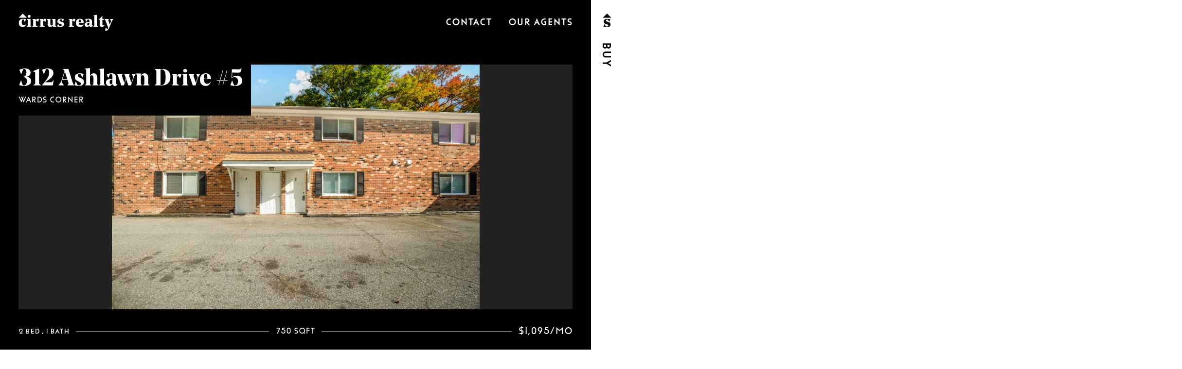

--- FILE ---
content_type: text/html; charset=UTF-8
request_url: https://cirrus-realty.com/listings/312-ashlawn-drive-5
body_size: 9753
content:
<!DOCTYPE html>
<html lang="en" class="no-js">
	<head>

        <script>(function(H){H.className=H.className.replace(/\bno-js\b/,'js')})(document.documentElement)</script>

    <meta charset="utf-8" />
    <meta name="viewport" content="width=device-width,initial-scale=1.0">
    <meta http-equiv="X-UA-Compatible" content="IE=edge,chrome=1">

    		<title>312 Ashlawn Drive #5 | Cirrus Realty</title>

    		<meta name="description" content="">

        <link rel="canonical" href="https://cirrus-realty.com" itemprop="url">

        <link href="https://stratus-realty.com" rel="preconnect">
    <link href="https://stratus-realty.com" rel="prefetch">

    <link href="https://www.googletagmanager.com" rel="dns-prefetch">
    <link href="https://www.google-analytics.com" rel="dns-prefetch">

        <link rel="preload" href="https://cirrus-realty.com/assets/fonts/noe-text/NoeText-Regular.woff" as="font" type="font/woff" crossorigin>
    <link rel="preload" href="https://cirrus-realty.com/assets/fonts/funkis/Funkis-Medelfet.woff2" as="font" type="font/woff2" crossorigin>

    <link href="https://cirrus-realty.com/assets/css/build/style.css?ver=1734430048" rel="stylesheet">
        <link rel="sitemap" type="application/xml" title="Sitemap" href="https://cirrus-realty.com/sitemap">

        <link rel="apple-touch-icon" sizes="180x180" href="https://cirrus-realty.com/assets/images/favicons/cirrus/apple-touch-icon.png">
    <link rel="icon" type="image/png" sizes="32x32" href="https://cirrus-realty.com/assets/images/favicons/cirrus/favicon-32x32.png">
    <link rel="icon" type="image/png" sizes="16x16" href="https://cirrus-realty.com/assets/images/favicons/cirrus/favicon-16x16.png">
    <link rel="manifest" href="https://cirrus-realty.com/assets/images/favicons/cirrus/manifest.json">
    <link rel="mask-icon" href="https://cirrus-realty.com/assets/images/favicons/cirrus/safari-pinned-tab.svg" color="#000000">
    <meta name="theme-color" content="#ffffff">

        <meta property="og:locale" content="en">
    <meta property="og:type" content="website">
    <meta property="og:title" content="312 Ashlawn Drive #5 | Cirrus Realty">
    <meta property="og:description" content="" />
    <meta property="og:url" content="https://cirrus-realty.com/listings/312-ashlawn-drive-5">
          <meta property="og:image" content="">
        <meta property="og:site_name" content="Cirrus Realty">

        <meta name="twitter:card" content="summary">
    <meta name="twitter:description" content="" />
    <meta name="twitter:title" content="312 Ashlawn Drive #5 | Cirrus Realty">
		          <meta name="twitter:image" content="">
    
	</head>

  
  	<body class="body js-body" data-template="listing" data-left-link="https://cirrus-realty.com" data-right-link="https://stratus-realty.com" data-site-type="cirrus">

    <header class="header js-header">
      <div class="left js-left is-active">
        <div class="left__inner">
          <a href="https://cirrus-realty.com/listings:show" class="header__logo-container js-link">
            <svg xmlns="http://www.w3.org/2000/svg" viewBox="0 0 500 90.1"
     class="svg-logo svg-logo--cirrus-realty" aria-labelledby="svg-logo--cirrus-realty__title" role="img">
  <title id="svg-logo--cirrus-realty__title">Cirrus Realty</title>
  <path d="M28.1 61.5c3.9 0 7.4-1.5 9.7-4.5l1.1.7c-2.4 8-8.7 12.9-17.9 12.9C9.7 70.6.7 63.6.7 49.5.7 34 11.5 27.2 24.8 27.2c4.2 0 9.2.7 14.2 2.6L33.6 44h-1.3l-6-11.8c-.4-.8-.7-1.1-1.4-1.1h-.8c-5.1 0-8.2 5.8-8.2 14.2-.1 11.9 5.8 16.2 12.2 16.2zm20.2-25.4c0-1-.1-1.3-.6-1.8l-4.2-5v-1.2h19.1v34.6c0 .9.1 1.2.7 1.8l4.2 3.9v1.2h-24v-1.2l4.1-3.9c.7-.6.7-.8.7-1.8V36.1zM55.2 7c4.2 0 7.6 3 7.6 7.6 0 4.5-3.4 7.6-7.6 7.6-4.2 0-7.7-3.1-7.7-7.6C47.5 10 51 7 55.2 7zM72 69.5v-1.2l4.1-3.9c.7-.6.7-.8.7-1.8V36.1c0-1-.1-1.3-.6-1.8l-4.2-5v-1.2h18.1v9.5c2.4-6.7 6-10.5 11.2-10.5 2.4 0 4.6 1 6.1 3.2L103 43.4h-1.2l-6.6-5.9c-.4-.4-.7-.6-1-.6-.4 0-.8.2-1.2.7-.8.8-1.6 2.3-2.1 3.7v19.9c0 1.2.3 1.5 1.2 2.1l8.1 5v1.2H72zm38.8 0v-1.2l4.1-3.9c.7-.6.7-.8.7-1.8V36.1c0-1-.1-1.3-.6-1.8l-4.2-5v-1.2H129v9.5c2.4-6.7 6-10.5 11.2-10.5 2.4 0 4.6 1 6.1 3.2l-4.4 13.1h-1.2l-6.6-5.9c-.4-.4-.7-.6-1-.6-.4 0-.8.2-1.2.7-.8.8-1.6 2.3-2.1 3.7v19.9c0 1.2.3 1.5 1.2 2.1l8.1 5v1.2h-28.3zm70.4 0v-8.1c-2.9 5.9-7.8 9.2-14.6 9.2-9.5 0-13.4-5.9-13.4-18.1 0-3.9.2-14.1.2-16.5 0-.8-.1-1.2-.7-1.8l-4.1-4.9v-1.2h19.1c-.1 9.8-.2 20.4-.2 22.9 0 6.6.8 11.8 5.6 11.8 3 0 5.5-2 7.2-5.3V36c0-.8-.1-1.2-.7-1.8l-4.2-4.9v-1.2h19.1v34.2c0 .9 0 1.2.7 1.8l3.9 4.3v1.2h-17.9zm40.4-13.7l-6.5-2.1C209.7 52 205 48 205 40.7c0-8.2 7.1-13.6 18.1-13.6 4.7 0 10.5.5 16 2.1l-4.5 12.1h-1.2l-6.4-9.5c-.3-.6-.5-.8-1.1-.8-.6-.1-1.4-.1-2.4-.1-4 0-7 1.8-7 5s3 4.9 6.7 6l7 2.4c5.5 1.8 10.2 5 10.2 11.4 0 9.8-8.4 14.8-20.5 14.8-5.6 0-11.7-1-16.3-2.8l4.6-12.4h1.1l6.4 10.1c.3.7.6.9 1.3 1.1.9.2 2.1.3 3.5.3 4.2 0 7.9-1.7 8-5.5.1-2.8-2.3-3.9-6.9-5.5zm43.1 13.7v-1.2l4.1-3.9c.7-.6.7-.8.7-1.8V36.1c0-1-.1-1.3-.6-1.8l-4.2-5v-1.2h18.1v9.5c2.4-6.7 6-10.5 11.2-10.5 2.4 0 4.6 1 6.1 3.2l-4.4 13.1h-1.2l-6.6-5.9c-.4-.4-.7-.6-1-.6-.4 0-.8.2-1.2.7-.8.8-1.6 2.3-2.1 3.7v19.9c0 1.2.3 1.5 1.2 2.1l8.1 5v1.2h-28.2zm52.9-20c.6 8.8 6 12.2 12.2 12.2 5 0 9.3-1.5 12.6-5.5l1.2.6c-2.6 8.9-9.1 13.7-19.5 13.7-12.1 0-21.3-7-21.3-21.4 0-14.8 9.4-22 21.2-22 11.2 0 19.7 5.4 19.7 19.1v3.3h-26.1zm-.2-4H330c-.1-10.4-2.1-14.3-6.2-14.3-3.9 0-6.2 3.9-6.4 14.3zm56.6.2c0-2.9.1-5.8.1-6.6 0-4.5-2.1-8-6.6-8-.2 0-.8 0-1 .1-.7 0-1.2.2-1.6.8l-6.8 10.7h-1.3l-4.7-12.6c5.3-2.1 10.5-2.9 16-2.9 13.6 0 19.8 4.2 19.8 15.4 0 4.7-.6 12.1-.6 16.2 0 3 1.1 4.2 2.5 4.2.9 0 1.7-.5 2.2-1.3l1 .7c-.9 4.7-4.7 8.2-10.3 8.2-5.1 0-8.6-2.9-9-7.5-2.5 4.5-7 7.5-12.3 7.5-6.6 0-12.1-4.4-12.1-11.7 0-8.5 7.3-14.2 17.4-14.2 2.5 0 5.1.3 7.3 1zm-.2 12.9c0-2.5 0-5.8.2-9.2-1.1-.3-2.2-.5-3.2-.5-4.8 0-8.2 3-8.2 7.8 0 3.8 2.2 6.1 5.4 6.1 2.5 0 4.6-1.5 5.8-4.2zm22.1 10.9v-1.2l4.1-3.9c.7-.6.7-.8.7-1.8V16.5c0-.9 0-1.2-.6-1.8l-3.9-4.1V9.4L415 6.5v56.2c0 .9.1 1.2.7 1.8l4.2 3.9v1.2h-24zm46.9-56.1v14.7h10.1v4.8h-10.1v24.5c0 4.1 2.1 5.3 4.7 5.3 2.1 0 3.9-.8 5-2.5l1.2.4c-.9 5.9-5.2 9.9-13 9.9-8 0-12-4.2-12-12.3V32.9h-5.2v-4.8h2.9c1.3 0 1.6-.2 2.8-1.3L442 13.4h.8zm13.9 75.5l3.9-14.1h1l6.8 6.6c.5.5.8.8 1.3.8.6 0 1.1-.4 1.8-1.3.8-1.2 1.6-2.6 2.3-4.3.3-.7.3-.9 0-1.8l-15.4-39.3c-.5-1.3-.8-1.8-1.2-2.6l-2.2-3.7V28h22.8v1.2l-3.3 4.5c-.4.7-.5 1-.3 1.8l7.6 22.4 6.8-16.9c.4-1.1.3-1.6-.1-2.6l-5-9.2V28H500v1.2l-6 9.9c-.7 1.2-1.7 3.7-2.2 4.9L482 68.4c-1.3 3.3-4.3 9.6-7.2 14.2-3.6 5.6-7 7.5-12.2 7.5-2.5 0-4.6-.4-5.9-1.2z"/>
  <polygon points="21.6,0 43.2,21.6 0,21.6"/>
</svg><svg xmlns="http://www.w3.org/2000/svg" viewBox="0 0 139.4 227.7"
     class="svg-logo svg-logo--c" aria-labelledby="svg-logo--c__title" role="img">
  <title id="svg-logo--c__title">Cirrus Realty</title>
  <path d="M89.2 198.5c12.5 0 23.9-4.9 31.4-14.4l3.5 2.2c-7.9 25.8-27.9 41.5-57.7 41.5-36.3 0-65.6-22.5-65.6-68 0-49.9 34.7-72.1 77.8-72.1 13.6 0 29.6 2.2 45.8 8.4l-17.6 46.1h-4.1l-19.5-38c-1.4-2.4-2.2-3.5-4.6-3.5h-2.4c-16.5 0-26.6 18.7-26.6 45.8 0 38.1 19 52 39.6 52z"/>
  <polygon points="69.7,0 139.4,69.7 0,69.7"/>
</svg>          </a>
        </div>
      </div>
      <div class="right js-right is-inactive">
        <div class="right__inner">
          <a href="https://stratus-realty.com/listings:show" class="header__logo-container">
            <svg xmlns="http://www.w3.org/2000/svg" viewBox="0 0 500 82.3"
     class="svg-logo svg-logo--stratus-realty" aria-labelledby="svg-logo--stratus-realty__title" role="img">
  <title id="svg-logo--stratus-realty__title">Stratus Realty</title>
  <path d="M19 51l-5.9-1.9c-4.9-1.6-9.3-5.2-9.3-11.9 0-7.5 6.5-12.4 16.6-12.4 4.3 0 9.6.5 14.6 1.9l-4.1 11h-1.1L24 29.1c-.3-.5-.5-.7-1-.8-.5-.1-1.3-.1-2.1-.1-3.7 0-6.4 1.7-6.4 4.6 0 2.9 2.8 4.4 6.1 5.5l6.4 2.1c5 1.6 9.3 4.6 9.3 10.4 0 9-7.7 13.5-18.7 13.5-5.1 0-10.7-.9-14.9-2.5l4.2-11.4h1l5.8 9.2c.3.6.5.8 1.2 1 .8.2 1.9.2 3.2.2 3.8 0 7.2-1.5 7.3-5 0-2.3-2.2-3.4-6.4-4.8zm39-38.7v13.4h9.2v4.4H58v22.4c0 3.8 1.9 4.8 4.3 4.8 1.9 0 3.5-.8 4.5-2.3l1.1.4c-.8 5.4-4.8 9-11.9 9-7.3 0-11-3.8-11-11.2V30.1h-4.8v-4.4h2.6c1.2 0 1.5-.2 2.5-1.2L57 12.3h1zm13.6 51.2v-1.1l3.8-3.5c.6-.5.6-.8.6-1.6V33c0-.9-.1-1.2-.5-1.7l-3.8-4.5v-1.1h16.6v8.7c2.2-6.1 5.4-9.6 10.2-9.6 2.2 0 4.2.9 5.6 2.9l-4 12H99l-6-5.4c-.4-.4-.6-.5-.9-.5-.4 0-.7.2-1.1.6-.7.8-1.5 2.1-1.9 3.4V56c0 1.1.2 1.4 1.1 1.9l7.4 4.6v1.1h-26zm57.9-21.8c0-2.7.1-5.3.1-6.1 0-4.1-1.9-7.3-6.1-7.3-.2 0-.8 0-.9.1-.6 0-1.1.2-1.5.8l-6.2 9.7h-1.2l-4.3-11.5c4.8-1.9 9.6-2.7 14.6-2.7 12.4 0 18.1 3.8 18.1 14 0 4.3-.5 11-.5 14.8 0 2.8 1 3.8 2.3 3.8.8 0 1.5-.5 2-1.2l.9.6c-.8 4.3-4.3 7.5-9.4 7.5-4.7 0-7.8-2.7-8.2-6.8-2.3 4.1-6.4 6.8-11.3 6.8-6.1 0-11-4-11-10.7 0-7.7 6.7-13 15.9-13 2.3.3 4.7.6 6.7 1.2zm-.2 11.8c0-2.3 0-5.3.2-8.4-1-.3-2-.5-2.9-.5-4.4 0-7.5 2.8-7.5 7.1 0 3.5 2 5.6 4.9 5.6 2.3.1 4.2-1.3 5.3-3.8zm37.9-41.2v13.4h9.2v4.4h-9.2v22.4c0 3.8 1.9 4.8 4.3 4.8 1.9 0 3.5-.8 4.5-2.3l1.1.4c-.8 5.4-4.8 9-11.9 9-7.3 0-11-3.8-11-11.2V30.1h-4.8v-4.4h2.6c1.2 0 1.5-.2 2.5-1.2l11.7-12.2h1zm41.7 51.2v-7.4c-2.6 5.4-7.1 8.4-13.3 8.4-8.7 0-12.3-5.4-12.3-16.5 0-3.6.2-12.9.2-15 0-.8-.1-1.1-.6-1.7l-3.8-4.4v-1.1h17.4c-.1 9-.2 18.6-.2 20.9 0 6 .7 10.7 5.1 10.7 2.8 0 5-1.8 6.6-4.8V32.9c0-.8-.1-1.1-.6-1.7l-3.8-4.4v-1.1h17.5v31.2c0 .8 0 1.1.6 1.6l3.6 3.9v1.1h-16.4zM245.8 51l-5.9-1.9c-4.9-1.6-9.3-5.2-9.3-11.9 0-7.5 6.5-12.4 16.6-12.4 4.3 0 9.6.5 14.6 1.9l-4.1 11h-1.1l-5.8-8.7c-.3-.5-.5-.7-1-.8-.5-.1-1.3-.1-2.1-.1-3.7 0-6.4 1.7-6.4 4.6 0 2.9 2.8 4.4 6.1 5.5l6.4 2.1c5 1.6 9.3 4.6 9.3 10.4 0 9-7.7 13.5-18.7 13.5-5.1 0-10.7-.9-14.9-2.5l4.2-11.4h1l5.8 9.2c.3.6.5.8 1.2 1 .8.2 1.9.2 3.2.2 3.8 0 7.2-1.5 7.3-5-.1-2.2-2.2-3.3-6.4-4.7zm39.3 12.5v-1.1l3.8-3.5c.6-.5.6-.8.6-1.6V33c0-.9-.1-1.2-.5-1.7l-3.8-4.5v-1.1h16.6v8.7c2.2-6.1 5.4-9.6 10.2-9.6 2.2 0 4.2.9 5.6 2.9l-4 12h-1.1l-6-5.4c-.4-.4-.6-.5-.9-.5-.4 0-.7.2-1.1.6-.7.8-1.5 2.1-1.9 3.4V56c0 1.1.2 1.4 1.1 1.9l7.4 4.6v1.1h-26zm48.3-18.3c.5 8.1 5.5 11.1 11.1 11.1 4.5 0 8.5-1.4 11.5-5l1.1.5c-2.4 8.1-8.3 12.5-17.8 12.5-11 0-19.5-6.4-19.5-19.6 0-13.5 8.6-20.1 19.4-20.1 10.2 0 18 4.9 18 17.5v3h-23.8zm-.1-3.6h11.5c-.1-9.5-1.9-13-5.7-13-3.6-.1-5.7 3.5-5.8 13zm51.7.1c0-2.7.1-5.3.1-6.1 0-4.1-1.9-7.3-6.1-7.3-.2 0-.8 0-.9.1-.6 0-1.1.2-1.5.8l-6.2 9.7h-1.2l-4.3-11.5c4.8-1.9 9.6-2.7 14.6-2.7 12.4 0 18.1 3.8 18.1 14 0 4.3-.5 11-.5 14.8 0 2.8 1 3.8 2.3 3.8.8 0 1.5-.5 2-1.2l.9.6c-.8 4.3-4.3 7.5-9.4 7.5-4.7 0-7.8-2.7-8.2-6.8-2.3 4.1-6.4 6.8-11.3 6.8-6.1 0-11-4-11-10.7 0-7.7 6.7-13 15.9-13 2.3.3 4.7.6 6.7 1.2zm-.3 11.8c0-2.3 0-5.3.2-8.4-1-.3-2-.5-2.9-.5-4.4 0-7.5 2.8-7.5 7.1 0 3.5 2 5.6 4.9 5.6 2.3.1 4.3-1.3 5.3-3.8zm20.3 10v-1.1l3.8-3.5c.6-.5.6-.8.6-1.6V15c0-.8 0-1.1-.5-1.7l-3.5-3.8v-1l17-2.5v51.3c0 .8.1 1.1.6 1.6l3.8 3.5v1.1H405zm42.8-51.2v13.4h9.2v4.4h-9.2v22.4c0 3.8 1.9 4.8 4.3 4.8 1.9 0 3.5-.8 4.5-2.3l1.1.4c-.8 5.4-4.8 9-11.9 9-7.3 0-11-3.8-11-11.2V30.1H430v-4.4h2.6c1.2 0 1.5-.2 2.5-1.2l11.7-12.2h1zm12.7 68.9l3.5-12.9h.9l6.2 6.1c.5.5.8.8 1.2.8.5 0 1-.4 1.6-1.2.8-1.1 1.5-2.4 2.1-3.9.2-.6.3-.8 0-1.6l-14-35.9c-.5-1.2-.7-1.6-1.1-2.4l-2-3.4v-1.1h20.8v1.1l-3 4.1c-.4.6-.5.9-.2 1.7l7 20.5 6.2-15.4c.4-1 .3-1.5-.1-2.4l-4.5-8.4v-1.1H500v1.1l-5.4 9c-.6 1.1-1.5 3.4-2 4.4l-9 22.2c-1.2 3-3.9 8.7-6.6 13-3.3 5.1-6.4 6.8-11.1 6.8-2.3 0-4.2-.4-5.4-1.1z"/>
  <polygon points="19.7,0 39.4,19.7 0,19.7"/>
</svg><svg xmlns="http://www.w3.org/2000/svg" viewBox="0 0 139.4 227.7"
     class="svg-logo svg-logo--s" aria-labelledby="svg-logo--s__title" role="img">
  <title id="svg-logo--s__title">Stratus Realty</title>
  <path d="M67.2 180.3l-20.9-6.8c-17.4-5.7-32.8-18.4-32.8-42 0-26.6 23-43.9 58.6-43.9 15.2 0 33.9 1.6 51.5 6.8l-14.4 39h-3.8l-20.6-30.6c-1.1-1.9-1.6-2.4-3.5-2.7-1.9-.3-4.6-.3-7.6-.3-13 0-22.5 6-22.5 16.3s9.8 15.7 21.7 19.5l22.5 7.6c17.6 5.7 32.8 16.3 32.8 36.9 0 31.7-27.1 47.7-66.1 47.7-18.2 0-37.7-3.3-52.6-8.9l14.9-40.1h3.5l20.6 32.5c1.1 2.2 1.9 3 4.1 3.5 3 .5 6.8.8 11.4.8 13.6 0 25.5-5.4 25.8-17.6-.1-9-7.7-12.8-22.6-17.7z"/>
  <polygon points="69.7,0 139.4,69.7 0,69.7"/>
</svg>          </a>
        </div>
      </div>

            <div class="nav js-nav is-cirrus">
                <div class="nav__buttons js-state-size">
          <button class="nav__filter-button button button--nav js-filter-button">Filters</button><button class="nav__nav-button button button--nav js-navicon">Menu</button>
        </div>

        <nav class="nav__inner js-nav__inner">
          <ul class="nav__list">
                        <li class="nav__item nav__item--mobile"><a href="https://cirrus-realty.com/listings:show" class="button js-left-button js-nav-link js-nav-link--rent js-link"><span class="nav__item-inner">Rent</span></a></li>
                        <li class="nav__item nav__item--mobile"><a href="https://stratus-realty.com/listings:show" class="button js-right-button js-nav-link js-nav-link--buy"><span class="nav__item-inner">Buy</span></a></li>
                        <li class="nav__item"><a href="https://cirrus-realty.com/contact" class="js-link js-nav-link js-nav-link--contact">Contact</a></li>
                        <li class="nav__item"><a href="https://cirrus-realty.com/about" class="js-link js-nav-link js-nav-link--about">Our Agents</a></li>
          </ul>

                    <div class="nav__contact">
                          <div class="nav__contact--cirrus">
                
<div class="footer__inner">
    <div class="footer__left">

        <div class="footer__logo">
      <svg xmlns="http://www.w3.org/2000/svg" viewBox="0 0 139.4 227.7"
     class="svg-logo svg-logo--c" aria-labelledby="svg-logo--c__title" role="img">
  <title id="svg-logo--c__title">Cirrus Realty</title>
  <path d="M89.2 198.5c12.5 0 23.9-4.9 31.4-14.4l3.5 2.2c-7.9 25.8-27.9 41.5-57.7 41.5-36.3 0-65.6-22.5-65.6-68 0-49.9 34.7-72.1 77.8-72.1 13.6 0 29.6 2.2 45.8 8.4l-17.6 46.1h-4.1l-19.5-38c-1.4-2.4-2.2-3.5-4.6-3.5h-2.4c-16.5 0-26.6 18.7-26.6 45.8 0 38.1 19 52 39.6 52z"/>
  <polygon points="69.7,0 139.4,69.7 0,69.7"/>
</svg>    </div>

        <div class="footer__contact">
              <div class="footer__contact-detail">
          <a href="mailto:&#104;&#x65;&#x6c;&#108;&#111;&#64;&#x63;&#x69;&#114;&#x72;&#x75;&#115;&#x2d;&#114;&#x65;&#x61;&#108;&#x74;&#x79;&#x2e;&#99;&#111;&#109;">&#104;&#101;&#108;&#108;&#x6f;&#x40;&#99;&#x69;&#114;&#114;&#117;&#x73;&#x2d;&#114;&#x65;&#97;&#108;&#x74;&#x79;&#46;&#x63;&#x6f;&#x6d;</a>        </div>
       
    </div>

          <div class="footer__address">
                  <span class="footer__address-breaker">Cirrus Realty, LLC</span>
                  <span>Suite 15</span>, 
                  <span class="footer__address-breaker">1216 Granby Street</span>
                  <span>Norfolk</span>, 
                  <span>VA</span>
                  <span>23510</span>
              </div>
      </div>

    <div class="footer__right">
          <div class="footer__copyright">
        © Cirrus Realty 2021      </div>
    
        <div class="footer__icons">
      <a href="https://www.nar.realtor/" target="_blank" rel="noopener noreferrer"><svg xmlns="http://www.w3.org/2000/svg" viewBox="0 0 210 210"
     class="svg-realtor-logo" role="img">
  <path class="st0" d="M111.3 29h22.3c20.6 2.1 35.5 18.2 35.3 38-.2 19.7-14.9 35.3-35.3 37.4h-22.3V29zm-78 150.8h56.4v-151H33.3v151zm78 .3h78.2l-78.2-75.2v75.2zM5 205V5h200v200H5z"/>
</svg>
</a>
      <a href="https://www.zillow.com/profile/cirrusrealty/" target="_blank" rel="noopener noreferrer"><svg xmlns="http://www.w3.org/2000/svg" viewBox="0 0 210 210"
     class="svg-zillow-logo" role="img">
  <path d="M5 205h200V5H5v200zM113.9 43.3c4.8 2.3 22.6 14.4 28.9 18.9-20.3.5-59.8 9.3-76.3 14.8 13.5-10.2 38.7-29.6 47.4-33.7zM44.4 98.6c10.8-4.9 41-14.1 70-20.9 0 0-55.7 51.4-71.1 67.3l12.8-34.7c-9.9 1.5-14.3 2-27.9 4.9l16.2-16.6zm97.6 47.1c-48.7 2.9-101.6 20.5-107.2 23l6.5-18.3c16.5-7.6 57.6-22.7 108-26.3-.9 3.7-6.2 17.5-7.3 21.6zm17.4-49.2s-2.4 5-4.6 11.9c-19.4 1.2-50 7.6-65 13 7.7-7.1 56.8-56.4 56.8-56.4 19 13 38.8 29 38.8 29l-26 2.5z"/>
</svg>      <a href="https://www.hud.gov/program_offices/fair_housing_equal_opp" target="_blank" rel="noopener noreferrer"><svg xmlns="http://www.w3.org/2000/svg" viewBox="0 0 210 181"
     class="svg-equitable-logo" role="img">
  <path d="M70.6 104.4h68.8V76.1H70.6v28.3zm.1 32.8h68.9v-28.3H70.7v28.3zM5 97.4V70.6c2.6-1.7 5.1-3.4 7.7-5.1 4.8-3.2 9.6-6.4 14.4-9.7 4.7-3.1 9.4-6.2 14.1-9.4 4.8-3.2 9.6-6.4 14.4-9.7 4.7-3.1 9.4-6.2 14.1-9.4 4.6-3.1 9.2-6.2 13.9-9.3 6.7-4.5 13.4-9 20.2-13.4.7-.5 1.9-.5 2.6 0 1.4.9 2.8 1.9 4.2 2.8 3.4 2.3 6.7 4.6 10.1 6.8 6.5 4.4 13 8.7 19.6 13.1l10.2 6.9 20.1 13.5c6.4 4.3 12.9 8.7 19.3 13 4.5 3 9.1 6 13.6 9.1.5.4 1 .9 1.5 1.3v26.4h-13v79.1h-1.2c-36.1-.1-72.3-.1-108.4-.2H19.7c-.5 0-1-.1-1.5-.2V97.4H5zm165.5 52.1V83.1c0-.3-.3-.7-.5-.9l-64.5-43c-.4-.3-.7-.3-1.2 0-1.9 1.3-57.5 38.5-63.7 42.6-.6.4-.7.7-.7 1.3v66.4h130.6z"/>
</svg></a>
    </div>
  </div>
</div>              </div>
                      </div>
        </nav>
      </div>
    </header>

        <a href="https://cirrus-realty.com/listings:show" class="split__inactive-link split__inactive-link--left js-split-inactive-link--left js-left-button">Rent</a>
    <a href="https://stratus-realty.com/listings:show" class="split__inactive-link split__inactive-link--right js-split-inactive-link--right js-right-button is-active">Buy</a>

  <main role="main">
    <div class="listing js-ajax-container">
            <div class="left js-left is-active">
        <div class="listing__outer left__inner">
          
<div class="listing__top js-listing-carousel-container">
  
<div class="listing-carousel__container js-listing slider__container listing-carousel__container--cirrus js-listing-cirrus"
     role="region"
     aria-label="Listing Images"
     data-zip="23505"
     data-lat="36.9192208"
     data-lng="-76.2644536"
     data-zoom="12"
     data-bedrooms="2"
     data-bathrooms="1"
     data-cost="1095">

    <div class="listing__address">
    <a class="js-link" href="https://cirrus-realty.com/listings/312-ashlawn-drive-5">

              <div class="listing__title">312 Ashlawn Drive #5</div>
      
              <div class="listing__area">Wards Corner</div>
          </a>
  </div>

      <button class="listing-carousel__button listing-carousel__button--prev js-slider__button--prev"></button>
  
  
      <button class="listing-carousel__button listing-carousel__button--next js-slider__button--next"></button>
  
  <div class="listing-carousel slider js-listing__carousel"
       data-current-slide="0"
       style="width: 1300%">

          <ul class="listing-carousel__inner slider__inner js-slider__inner">

        
            <li class="listing-carousel__slide slide js-slide is-active"
              data-slide-index="0"
              style="width: 7.6923076923077%">

              <div class="listing-carousel__slide-inner slide__inner">
                <img class="listing-carousel__img&#x20;js-listing__carousel-img lazyload" alt="" src="[data-uri]" data-srcset="https://cirrus-realty.com/media/pages/listings/312-ashlawn-drive-5/25f9d16fe6-1700434088/photo-edit-2-320x-q80.jpg 320w, https://cirrus-realty.com/media/pages/listings/312-ashlawn-drive-5/25f9d16fe6-1700434088/photo-edit-2-640x-q80.jpg 640w, https://cirrus-realty.com/media/pages/listings/312-ashlawn-drive-5/25f9d16fe6-1700434088/photo-edit-2-800x-q80.jpg 800w, https://cirrus-realty.com/media/pages/listings/312-ashlawn-drive-5/25f9d16fe6-1700434088/photo-edit-2-1024x-q80.jpg 1024w, https://cirrus-realty.com/media/pages/listings/312-ashlawn-drive-5/25f9d16fe6-1700434088/photo-edit-2-1440x-q80.jpg 1440w" data-sizes="(min-width: 1800px) 1620px, 90vw" />  <noscript><img class="listing-carousel__img&#x20;js-listing__carousel-img noscript" alt="" srcset="https://cirrus-realty.com/media/pages/listings/312-ashlawn-drive-5/25f9d16fe6-1700434088/photo-edit-2-320x-q80.jpg 320w, https://cirrus-realty.com/media/pages/listings/312-ashlawn-drive-5/25f9d16fe6-1700434088/photo-edit-2-640x-q80.jpg 640w, https://cirrus-realty.com/media/pages/listings/312-ashlawn-drive-5/25f9d16fe6-1700434088/photo-edit-2-800x-q80.jpg 800w, https://cirrus-realty.com/media/pages/listings/312-ashlawn-drive-5/25f9d16fe6-1700434088/photo-edit-2-1024x-q80.jpg 1024w, https://cirrus-realty.com/media/pages/listings/312-ashlawn-drive-5/25f9d16fe6-1700434088/photo-edit-2-1440x-q80.jpg 1440w" sizes="(min-width: 1800px) 1620px, 90vw" /></noscript>              </div>

            </li>

          
            <li class="listing-carousel__slide slide js-slide is-next"
              data-slide-index="1"
              style="width: 7.6923076923077%">

              <div class="listing-carousel__slide-inner slide__inner">
                <img class="listing-carousel__img&#x20;js-listing__carousel-img lazyload" alt="" src="[data-uri]" data-srcset="https://cirrus-realty.com/media/pages/listings/312-ashlawn-drive-5/fca4b915dc-1700434088/photo-edit-3-320x-q80.jpg 320w, https://cirrus-realty.com/media/pages/listings/312-ashlawn-drive-5/fca4b915dc-1700434088/photo-edit-3-640x-q80.jpg 640w, https://cirrus-realty.com/media/pages/listings/312-ashlawn-drive-5/fca4b915dc-1700434088/photo-edit-3-800x-q80.jpg 800w, https://cirrus-realty.com/media/pages/listings/312-ashlawn-drive-5/fca4b915dc-1700434088/photo-edit-3-1024x-q80.jpg 1024w, https://cirrus-realty.com/media/pages/listings/312-ashlawn-drive-5/fca4b915dc-1700434088/photo-edit-3-1440x-q80.jpg 1440w" data-sizes="(min-width: 1800px) 1620px, 90vw" />  <noscript><img class="listing-carousel__img&#x20;js-listing__carousel-img noscript" alt="" srcset="https://cirrus-realty.com/media/pages/listings/312-ashlawn-drive-5/fca4b915dc-1700434088/photo-edit-3-320x-q80.jpg 320w, https://cirrus-realty.com/media/pages/listings/312-ashlawn-drive-5/fca4b915dc-1700434088/photo-edit-3-640x-q80.jpg 640w, https://cirrus-realty.com/media/pages/listings/312-ashlawn-drive-5/fca4b915dc-1700434088/photo-edit-3-800x-q80.jpg 800w, https://cirrus-realty.com/media/pages/listings/312-ashlawn-drive-5/fca4b915dc-1700434088/photo-edit-3-1024x-q80.jpg 1024w, https://cirrus-realty.com/media/pages/listings/312-ashlawn-drive-5/fca4b915dc-1700434088/photo-edit-3-1440x-q80.jpg 1440w" sizes="(min-width: 1800px) 1620px, 90vw" /></noscript>              </div>

            </li>

          
            <li class="listing-carousel__slide slide js-slide"
              data-slide-index="2"
              style="width: 7.6923076923077%">

              <div class="listing-carousel__slide-inner slide__inner">
                <img class="listing-carousel__img&#x20;js-listing__carousel-img lazyload" alt="" src="[data-uri]" data-srcset="https://cirrus-realty.com/media/pages/listings/312-ashlawn-drive-5/1a202afaaa-1700434113/dsc04920-320x-q80.jpg 320w, https://cirrus-realty.com/media/pages/listings/312-ashlawn-drive-5/1a202afaaa-1700434113/dsc04920-640x-q80.jpg 640w, https://cirrus-realty.com/media/pages/listings/312-ashlawn-drive-5/1a202afaaa-1700434113/dsc04920-800x-q80.jpg 800w, https://cirrus-realty.com/media/pages/listings/312-ashlawn-drive-5/1a202afaaa-1700434113/dsc04920-1024x-q80.jpg 1024w, https://cirrus-realty.com/media/pages/listings/312-ashlawn-drive-5/1a202afaaa-1700434113/dsc04920-1440x-q80.jpg 1440w" data-sizes="(min-width: 1800px) 1620px, 90vw" />  <noscript><img class="listing-carousel__img&#x20;js-listing__carousel-img noscript" alt="" srcset="https://cirrus-realty.com/media/pages/listings/312-ashlawn-drive-5/1a202afaaa-1700434113/dsc04920-320x-q80.jpg 320w, https://cirrus-realty.com/media/pages/listings/312-ashlawn-drive-5/1a202afaaa-1700434113/dsc04920-640x-q80.jpg 640w, https://cirrus-realty.com/media/pages/listings/312-ashlawn-drive-5/1a202afaaa-1700434113/dsc04920-800x-q80.jpg 800w, https://cirrus-realty.com/media/pages/listings/312-ashlawn-drive-5/1a202afaaa-1700434113/dsc04920-1024x-q80.jpg 1024w, https://cirrus-realty.com/media/pages/listings/312-ashlawn-drive-5/1a202afaaa-1700434113/dsc04920-1440x-q80.jpg 1440w" sizes="(min-width: 1800px) 1620px, 90vw" /></noscript>              </div>

            </li>

          
            <li class="listing-carousel__slide slide js-slide"
              data-slide-index="3"
              style="width: 7.6923076923077%">

              <div class="listing-carousel__slide-inner slide__inner">
                <img class="listing-carousel__img&#x20;js-listing__carousel-img lazyload" alt="" src="[data-uri]" data-srcset="https://cirrus-realty.com/media/pages/listings/312-ashlawn-drive-5/826d5709eb-1700434113/dsc04923-320x-q80.jpg 320w, https://cirrus-realty.com/media/pages/listings/312-ashlawn-drive-5/826d5709eb-1700434113/dsc04923-640x-q80.jpg 640w, https://cirrus-realty.com/media/pages/listings/312-ashlawn-drive-5/826d5709eb-1700434113/dsc04923-800x-q80.jpg 800w, https://cirrus-realty.com/media/pages/listings/312-ashlawn-drive-5/826d5709eb-1700434113/dsc04923-1024x-q80.jpg 1024w, https://cirrus-realty.com/media/pages/listings/312-ashlawn-drive-5/826d5709eb-1700434113/dsc04923-1440x-q80.jpg 1440w" data-sizes="(min-width: 1800px) 1620px, 90vw" />  <noscript><img class="listing-carousel__img&#x20;js-listing__carousel-img noscript" alt="" srcset="https://cirrus-realty.com/media/pages/listings/312-ashlawn-drive-5/826d5709eb-1700434113/dsc04923-320x-q80.jpg 320w, https://cirrus-realty.com/media/pages/listings/312-ashlawn-drive-5/826d5709eb-1700434113/dsc04923-640x-q80.jpg 640w, https://cirrus-realty.com/media/pages/listings/312-ashlawn-drive-5/826d5709eb-1700434113/dsc04923-800x-q80.jpg 800w, https://cirrus-realty.com/media/pages/listings/312-ashlawn-drive-5/826d5709eb-1700434113/dsc04923-1024x-q80.jpg 1024w, https://cirrus-realty.com/media/pages/listings/312-ashlawn-drive-5/826d5709eb-1700434113/dsc04923-1440x-q80.jpg 1440w" sizes="(min-width: 1800px) 1620px, 90vw" /></noscript>              </div>

            </li>

          
            <li class="listing-carousel__slide slide js-slide"
              data-slide-index="4"
              style="width: 7.6923076923077%">

              <div class="listing-carousel__slide-inner slide__inner">
                <img class="listing-carousel__img&#x20;js-listing__carousel-img lazyload" alt="" src="[data-uri]" data-srcset="https://cirrus-realty.com/media/pages/listings/312-ashlawn-drive-5/1a4f60fd9f-1700434114/dsc04929-320x-q80.jpg 320w, https://cirrus-realty.com/media/pages/listings/312-ashlawn-drive-5/1a4f60fd9f-1700434114/dsc04929-640x-q80.jpg 640w, https://cirrus-realty.com/media/pages/listings/312-ashlawn-drive-5/1a4f60fd9f-1700434114/dsc04929-800x-q80.jpg 800w, https://cirrus-realty.com/media/pages/listings/312-ashlawn-drive-5/1a4f60fd9f-1700434114/dsc04929-1024x-q80.jpg 1024w, https://cirrus-realty.com/media/pages/listings/312-ashlawn-drive-5/1a4f60fd9f-1700434114/dsc04929-1440x-q80.jpg 1440w" data-sizes="(min-width: 1800px) 1620px, 90vw" />  <noscript><img class="listing-carousel__img&#x20;js-listing__carousel-img noscript" alt="" srcset="https://cirrus-realty.com/media/pages/listings/312-ashlawn-drive-5/1a4f60fd9f-1700434114/dsc04929-320x-q80.jpg 320w, https://cirrus-realty.com/media/pages/listings/312-ashlawn-drive-5/1a4f60fd9f-1700434114/dsc04929-640x-q80.jpg 640w, https://cirrus-realty.com/media/pages/listings/312-ashlawn-drive-5/1a4f60fd9f-1700434114/dsc04929-800x-q80.jpg 800w, https://cirrus-realty.com/media/pages/listings/312-ashlawn-drive-5/1a4f60fd9f-1700434114/dsc04929-1024x-q80.jpg 1024w, https://cirrus-realty.com/media/pages/listings/312-ashlawn-drive-5/1a4f60fd9f-1700434114/dsc04929-1440x-q80.jpg 1440w" sizes="(min-width: 1800px) 1620px, 90vw" /></noscript>              </div>

            </li>

          
            <li class="listing-carousel__slide slide js-slide"
              data-slide-index="5"
              style="width: 7.6923076923077%">

              <div class="listing-carousel__slide-inner slide__inner">
                <img class="listing-carousel__img&#x20;js-listing__carousel-img lazyload" alt="" src="[data-uri]" data-srcset="https://cirrus-realty.com/media/pages/listings/312-ashlawn-drive-5/4b860b947a-1700434113/dsc04932-320x-q80.jpg 320w, https://cirrus-realty.com/media/pages/listings/312-ashlawn-drive-5/4b860b947a-1700434113/dsc04932-640x-q80.jpg 640w, https://cirrus-realty.com/media/pages/listings/312-ashlawn-drive-5/4b860b947a-1700434113/dsc04932-800x-q80.jpg 800w, https://cirrus-realty.com/media/pages/listings/312-ashlawn-drive-5/4b860b947a-1700434113/dsc04932-1024x-q80.jpg 1024w, https://cirrus-realty.com/media/pages/listings/312-ashlawn-drive-5/4b860b947a-1700434113/dsc04932-1440x-q80.jpg 1440w" data-sizes="(min-width: 1800px) 1620px, 90vw" />  <noscript><img class="listing-carousel__img&#x20;js-listing__carousel-img noscript" alt="" srcset="https://cirrus-realty.com/media/pages/listings/312-ashlawn-drive-5/4b860b947a-1700434113/dsc04932-320x-q80.jpg 320w, https://cirrus-realty.com/media/pages/listings/312-ashlawn-drive-5/4b860b947a-1700434113/dsc04932-640x-q80.jpg 640w, https://cirrus-realty.com/media/pages/listings/312-ashlawn-drive-5/4b860b947a-1700434113/dsc04932-800x-q80.jpg 800w, https://cirrus-realty.com/media/pages/listings/312-ashlawn-drive-5/4b860b947a-1700434113/dsc04932-1024x-q80.jpg 1024w, https://cirrus-realty.com/media/pages/listings/312-ashlawn-drive-5/4b860b947a-1700434113/dsc04932-1440x-q80.jpg 1440w" sizes="(min-width: 1800px) 1620px, 90vw" /></noscript>              </div>

            </li>

          
            <li class="listing-carousel__slide slide js-slide"
              data-slide-index="6"
              style="width: 7.6923076923077%">

              <div class="listing-carousel__slide-inner slide__inner">
                <img class="listing-carousel__img&#x20;js-listing__carousel-img lazyload" alt="" src="[data-uri]" data-srcset="https://cirrus-realty.com/media/pages/listings/312-ashlawn-drive-5/ae4d5ab01e-1700434114/dsc04935-320x-q80.jpg 320w, https://cirrus-realty.com/media/pages/listings/312-ashlawn-drive-5/ae4d5ab01e-1700434114/dsc04935-640x-q80.jpg 640w, https://cirrus-realty.com/media/pages/listings/312-ashlawn-drive-5/ae4d5ab01e-1700434114/dsc04935-800x-q80.jpg 800w, https://cirrus-realty.com/media/pages/listings/312-ashlawn-drive-5/ae4d5ab01e-1700434114/dsc04935-1024x-q80.jpg 1024w, https://cirrus-realty.com/media/pages/listings/312-ashlawn-drive-5/ae4d5ab01e-1700434114/dsc04935-1440x-q80.jpg 1440w" data-sizes="(min-width: 1800px) 1620px, 90vw" />  <noscript><img class="listing-carousel__img&#x20;js-listing__carousel-img noscript" alt="" srcset="https://cirrus-realty.com/media/pages/listings/312-ashlawn-drive-5/ae4d5ab01e-1700434114/dsc04935-320x-q80.jpg 320w, https://cirrus-realty.com/media/pages/listings/312-ashlawn-drive-5/ae4d5ab01e-1700434114/dsc04935-640x-q80.jpg 640w, https://cirrus-realty.com/media/pages/listings/312-ashlawn-drive-5/ae4d5ab01e-1700434114/dsc04935-800x-q80.jpg 800w, https://cirrus-realty.com/media/pages/listings/312-ashlawn-drive-5/ae4d5ab01e-1700434114/dsc04935-1024x-q80.jpg 1024w, https://cirrus-realty.com/media/pages/listings/312-ashlawn-drive-5/ae4d5ab01e-1700434114/dsc04935-1440x-q80.jpg 1440w" sizes="(min-width: 1800px) 1620px, 90vw" /></noscript>              </div>

            </li>

          
            <li class="listing-carousel__slide slide js-slide"
              data-slide-index="7"
              style="width: 7.6923076923077%">

              <div class="listing-carousel__slide-inner slide__inner">
                <img class="listing-carousel__img&#x20;js-listing__carousel-img lazyload" alt="" src="[data-uri]" data-srcset="https://cirrus-realty.com/media/pages/listings/312-ashlawn-drive-5/2aa675e938-1700434113/dsc04938-320x-q80.jpg 320w, https://cirrus-realty.com/media/pages/listings/312-ashlawn-drive-5/2aa675e938-1700434113/dsc04938-640x-q80.jpg 640w, https://cirrus-realty.com/media/pages/listings/312-ashlawn-drive-5/2aa675e938-1700434113/dsc04938-800x-q80.jpg 800w, https://cirrus-realty.com/media/pages/listings/312-ashlawn-drive-5/2aa675e938-1700434113/dsc04938-1024x-q80.jpg 1024w, https://cirrus-realty.com/media/pages/listings/312-ashlawn-drive-5/2aa675e938-1700434113/dsc04938-1440x-q80.jpg 1440w" data-sizes="(min-width: 1800px) 1620px, 90vw" />  <noscript><img class="listing-carousel__img&#x20;js-listing__carousel-img noscript" alt="" srcset="https://cirrus-realty.com/media/pages/listings/312-ashlawn-drive-5/2aa675e938-1700434113/dsc04938-320x-q80.jpg 320w, https://cirrus-realty.com/media/pages/listings/312-ashlawn-drive-5/2aa675e938-1700434113/dsc04938-640x-q80.jpg 640w, https://cirrus-realty.com/media/pages/listings/312-ashlawn-drive-5/2aa675e938-1700434113/dsc04938-800x-q80.jpg 800w, https://cirrus-realty.com/media/pages/listings/312-ashlawn-drive-5/2aa675e938-1700434113/dsc04938-1024x-q80.jpg 1024w, https://cirrus-realty.com/media/pages/listings/312-ashlawn-drive-5/2aa675e938-1700434113/dsc04938-1440x-q80.jpg 1440w" sizes="(min-width: 1800px) 1620px, 90vw" /></noscript>              </div>

            </li>

          
            <li class="listing-carousel__slide slide js-slide"
              data-slide-index="8"
              style="width: 7.6923076923077%">

              <div class="listing-carousel__slide-inner slide__inner">
                <img class="listing-carousel__img&#x20;js-listing__carousel-img lazyload" alt="" src="[data-uri]" data-srcset="https://cirrus-realty.com/media/pages/listings/312-ashlawn-drive-5/e75c761835-1700434114/dsc04941-320x-q80.jpg 320w, https://cirrus-realty.com/media/pages/listings/312-ashlawn-drive-5/e75c761835-1700434114/dsc04941-640x-q80.jpg 640w, https://cirrus-realty.com/media/pages/listings/312-ashlawn-drive-5/e75c761835-1700434114/dsc04941-800x-q80.jpg 800w, https://cirrus-realty.com/media/pages/listings/312-ashlawn-drive-5/e75c761835-1700434114/dsc04941-1024x-q80.jpg 1024w, https://cirrus-realty.com/media/pages/listings/312-ashlawn-drive-5/e75c761835-1700434114/dsc04941-1440x-q80.jpg 1440w" data-sizes="(min-width: 1800px) 1620px, 90vw" />  <noscript><img class="listing-carousel__img&#x20;js-listing__carousel-img noscript" alt="" srcset="https://cirrus-realty.com/media/pages/listings/312-ashlawn-drive-5/e75c761835-1700434114/dsc04941-320x-q80.jpg 320w, https://cirrus-realty.com/media/pages/listings/312-ashlawn-drive-5/e75c761835-1700434114/dsc04941-640x-q80.jpg 640w, https://cirrus-realty.com/media/pages/listings/312-ashlawn-drive-5/e75c761835-1700434114/dsc04941-800x-q80.jpg 800w, https://cirrus-realty.com/media/pages/listings/312-ashlawn-drive-5/e75c761835-1700434114/dsc04941-1024x-q80.jpg 1024w, https://cirrus-realty.com/media/pages/listings/312-ashlawn-drive-5/e75c761835-1700434114/dsc04941-1440x-q80.jpg 1440w" sizes="(min-width: 1800px) 1620px, 90vw" /></noscript>              </div>

            </li>

          
            <li class="listing-carousel__slide slide js-slide"
              data-slide-index="9"
              style="width: 7.6923076923077%">

              <div class="listing-carousel__slide-inner slide__inner">
                <img class="listing-carousel__img&#x20;js-listing__carousel-img lazyload" alt="" src="[data-uri]" data-srcset="https://cirrus-realty.com/media/pages/listings/312-ashlawn-drive-5/1adcf39e14-1700434114/dsc04944-320x-q80.jpg 320w, https://cirrus-realty.com/media/pages/listings/312-ashlawn-drive-5/1adcf39e14-1700434114/dsc04944-640x-q80.jpg 640w, https://cirrus-realty.com/media/pages/listings/312-ashlawn-drive-5/1adcf39e14-1700434114/dsc04944-800x-q80.jpg 800w, https://cirrus-realty.com/media/pages/listings/312-ashlawn-drive-5/1adcf39e14-1700434114/dsc04944-1024x-q80.jpg 1024w, https://cirrus-realty.com/media/pages/listings/312-ashlawn-drive-5/1adcf39e14-1700434114/dsc04944-1440x-q80.jpg 1440w" data-sizes="(min-width: 1800px) 1620px, 90vw" />  <noscript><img class="listing-carousel__img&#x20;js-listing__carousel-img noscript" alt="" srcset="https://cirrus-realty.com/media/pages/listings/312-ashlawn-drive-5/1adcf39e14-1700434114/dsc04944-320x-q80.jpg 320w, https://cirrus-realty.com/media/pages/listings/312-ashlawn-drive-5/1adcf39e14-1700434114/dsc04944-640x-q80.jpg 640w, https://cirrus-realty.com/media/pages/listings/312-ashlawn-drive-5/1adcf39e14-1700434114/dsc04944-800x-q80.jpg 800w, https://cirrus-realty.com/media/pages/listings/312-ashlawn-drive-5/1adcf39e14-1700434114/dsc04944-1024x-q80.jpg 1024w, https://cirrus-realty.com/media/pages/listings/312-ashlawn-drive-5/1adcf39e14-1700434114/dsc04944-1440x-q80.jpg 1440w" sizes="(min-width: 1800px) 1620px, 90vw" /></noscript>              </div>

            </li>

          
            <li class="listing-carousel__slide slide js-slide"
              data-slide-index="10"
              style="width: 7.6923076923077%">

              <div class="listing-carousel__slide-inner slide__inner">
                <img class="listing-carousel__img&#x20;js-listing__carousel-img lazyload" alt="" src="[data-uri]" data-srcset="https://cirrus-realty.com/media/pages/listings/312-ashlawn-drive-5/1028bb6365-1700434114/dsc04947-320x-q80.jpg 320w, https://cirrus-realty.com/media/pages/listings/312-ashlawn-drive-5/1028bb6365-1700434114/dsc04947-640x-q80.jpg 640w, https://cirrus-realty.com/media/pages/listings/312-ashlawn-drive-5/1028bb6365-1700434114/dsc04947-800x-q80.jpg 800w, https://cirrus-realty.com/media/pages/listings/312-ashlawn-drive-5/1028bb6365-1700434114/dsc04947-1024x-q80.jpg 1024w, https://cirrus-realty.com/media/pages/listings/312-ashlawn-drive-5/1028bb6365-1700434114/dsc04947-1440x-q80.jpg 1440w" data-sizes="(min-width: 1800px) 1620px, 90vw" />  <noscript><img class="listing-carousel__img&#x20;js-listing__carousel-img noscript" alt="" srcset="https://cirrus-realty.com/media/pages/listings/312-ashlawn-drive-5/1028bb6365-1700434114/dsc04947-320x-q80.jpg 320w, https://cirrus-realty.com/media/pages/listings/312-ashlawn-drive-5/1028bb6365-1700434114/dsc04947-640x-q80.jpg 640w, https://cirrus-realty.com/media/pages/listings/312-ashlawn-drive-5/1028bb6365-1700434114/dsc04947-800x-q80.jpg 800w, https://cirrus-realty.com/media/pages/listings/312-ashlawn-drive-5/1028bb6365-1700434114/dsc04947-1024x-q80.jpg 1024w, https://cirrus-realty.com/media/pages/listings/312-ashlawn-drive-5/1028bb6365-1700434114/dsc04947-1440x-q80.jpg 1440w" sizes="(min-width: 1800px) 1620px, 90vw" /></noscript>              </div>

            </li>

          
            <li class="listing-carousel__slide slide js-slide"
              data-slide-index="11"
              style="width: 7.6923076923077%">

              <div class="listing-carousel__slide-inner slide__inner">
                <img class="listing-carousel__img&#x20;js-listing__carousel-img lazyload" alt="" src="[data-uri]" data-srcset="https://cirrus-realty.com/media/pages/listings/312-ashlawn-drive-5/7cd46459a5-1700434114/dsc04950-320x-q80.jpg 320w, https://cirrus-realty.com/media/pages/listings/312-ashlawn-drive-5/7cd46459a5-1700434114/dsc04950-640x-q80.jpg 640w, https://cirrus-realty.com/media/pages/listings/312-ashlawn-drive-5/7cd46459a5-1700434114/dsc04950-800x-q80.jpg 800w, https://cirrus-realty.com/media/pages/listings/312-ashlawn-drive-5/7cd46459a5-1700434114/dsc04950-1024x-q80.jpg 1024w, https://cirrus-realty.com/media/pages/listings/312-ashlawn-drive-5/7cd46459a5-1700434114/dsc04950-1440x-q80.jpg 1440w" data-sizes="(min-width: 1800px) 1620px, 90vw" />  <noscript><img class="listing-carousel__img&#x20;js-listing__carousel-img noscript" alt="" srcset="https://cirrus-realty.com/media/pages/listings/312-ashlawn-drive-5/7cd46459a5-1700434114/dsc04950-320x-q80.jpg 320w, https://cirrus-realty.com/media/pages/listings/312-ashlawn-drive-5/7cd46459a5-1700434114/dsc04950-640x-q80.jpg 640w, https://cirrus-realty.com/media/pages/listings/312-ashlawn-drive-5/7cd46459a5-1700434114/dsc04950-800x-q80.jpg 800w, https://cirrus-realty.com/media/pages/listings/312-ashlawn-drive-5/7cd46459a5-1700434114/dsc04950-1024x-q80.jpg 1024w, https://cirrus-realty.com/media/pages/listings/312-ashlawn-drive-5/7cd46459a5-1700434114/dsc04950-1440x-q80.jpg 1440w" sizes="(min-width: 1800px) 1620px, 90vw" /></noscript>              </div>

            </li>

          
            <li class="listing-carousel__slide slide js-slide"
              data-slide-index="12"
              style="width: 7.6923076923077%">

              <div class="listing-carousel__slide-inner slide__inner">
                <img class="listing-carousel__img&#x20;js-listing__carousel-img lazyload" alt="" src="[data-uri]" data-srcset="https://cirrus-realty.com/media/pages/listings/312-ashlawn-drive-5/462c28e8d0-1700434113/dsc04953-320x-q80.jpg 320w, https://cirrus-realty.com/media/pages/listings/312-ashlawn-drive-5/462c28e8d0-1700434113/dsc04953-640x-q80.jpg 640w, https://cirrus-realty.com/media/pages/listings/312-ashlawn-drive-5/462c28e8d0-1700434113/dsc04953-800x-q80.jpg 800w, https://cirrus-realty.com/media/pages/listings/312-ashlawn-drive-5/462c28e8d0-1700434113/dsc04953-1024x-q80.jpg 1024w, https://cirrus-realty.com/media/pages/listings/312-ashlawn-drive-5/462c28e8d0-1700434113/dsc04953-1440x-q80.jpg 1440w" data-sizes="(min-width: 1800px) 1620px, 90vw" />  <noscript><img class="listing-carousel__img&#x20;js-listing__carousel-img noscript" alt="" srcset="https://cirrus-realty.com/media/pages/listings/312-ashlawn-drive-5/462c28e8d0-1700434113/dsc04953-320x-q80.jpg 320w, https://cirrus-realty.com/media/pages/listings/312-ashlawn-drive-5/462c28e8d0-1700434113/dsc04953-640x-q80.jpg 640w, https://cirrus-realty.com/media/pages/listings/312-ashlawn-drive-5/462c28e8d0-1700434113/dsc04953-800x-q80.jpg 800w, https://cirrus-realty.com/media/pages/listings/312-ashlawn-drive-5/462c28e8d0-1700434113/dsc04953-1024x-q80.jpg 1024w, https://cirrus-realty.com/media/pages/listings/312-ashlawn-drive-5/462c28e8d0-1700434113/dsc04953-1440x-q80.jpg 1440w" sizes="(min-width: 1800px) 1620px, 90vw" /></noscript>              </div>

            </li>

                </ul>
    
  </div>

    <div class="listing__top-meta">
          <div class="listing__bedbath">
        <div class="listing__bedbath-inner">
                      <span class="listing__bedrooms">2 Bed</span>
                      <span class="listing__bathrooms">, 1 Bath</span>
                  </div>

                <div class="listing__line"></div>
      </div>
    
          <div class="listing__size listing__size--carousel">
                <div class="listing__line"></div>

        <div class="listing__size-inner">750 sqft</div>

                <div class="listing__line"></div>
      </div>
    
          <div class="listing__cost">
                <div class="listing__line"></div>

        <div class="listing__cost-inner">$1,095/mo</div>
      </div>
    
  </div>

    <div class="listing__button-container">
    <a class="js-link button button--primary button--text-centred button--padded" href="https://cirrus-realty.com/listings/312-ashlawn-drive-5">Learn More</a>
  </div>

</div>
</div>

<div class="listing__inner">
  <div class="listing__left">

        <div class="listing__dropdown-controls">
              <div class="listing__size">750 sqft</div>
        <div class="listing__dropdown-breaker"></div>
      
      <button class="button button--listing-details js-listing-details-button"><span class="js-listing-details-button-text">See more details</span><svg xmlns="http://www.w3.org/2000/svg" viewBox="0 0 100 54.9"
     class="svg-arrow-down-outline" role="img">
  <polygon points="50,53.8 2,5.8 6.7,1.1 50,44.4 93.3,1.1 98,5.8"/>
</svg></button>
    </div>

    <div class="listing__dropdown js-listing-dropdown">
      <div class="listing__dropdown-inner js-listing-dropdown-inner">
          <div class="listing__description">
    <h2 class="listing__description-title">Listing Description</h2>
    <div class="listing__description-inner"><p>First floor two bedroom apartment in all brick building. Appliance package including washer and dryer. Renovated apartment with ceramic tile floors in main living area. Newer wall to wall carpet in bedrooms. Kitchen and bath have been updated. Central heat/air. Replacement windows. Ceiling fans. Assigned parking space.</p></div>
  </div>

        
<div class="listing-details">

      <div class="listing-details__detail">
      <div class="listing-details__detail-inner">
        <div class="listing-details__label">Type</div>
        <div class="listing-details__data">Apartment</div>
      </div>
    </div>
  
      <div class="listing-details__detail">
      <div class="listing-details__detail-inner">
        <div class="listing-details__label">Parking</div>
        <div class="listing-details__data">Assigned parking space</div>
      </div>
    </div>
  
      <div class="listing-details__detail">
      <div class="listing-details__detail-inner">
        <div class="listing-details__label">Cooling</div>
        <div class="listing-details__data">Central</div>
      </div>
    </div>
  
      <div class="listing-details__detail">
      <div class="listing-details__detail-inner">
        <div class="listing-details__label">Heating</div>
        <div class="listing-details__data">Central</div>
      </div>
    </div>
  
      <div class="listing-details__detail">
      <div class="listing-details__detail-inner">
        <div class="listing-details__label">Amenities</div>
        <div class="listing-details__data">In unit washer and dryer</div>
      </div>
    </div>
  
      <div class="listing-details__detail">
      <div class="listing-details__detail-inner">
        <div class="listing-details__label">Exterior</div>
        <div class="listing-details__data">Brick</div>
      </div>
    </div>
  
  </div>

          <div class="listing__requirements">
    <h2 class="listing__requirements-title">Requirements</h2>
    <div class="listing__requirements-inner"><p>All adults who will reside in the property must apply. We review income, income stability (minimum last 12 months), rental history (minimum last 12 months), and credit. Net income should be a minimum of two and a half times the rent but more may be required depending on your current debts. There is not a minimum credit score requirement.  We do verify the information provided by the applicant.</p></div>
  </div>

        
      </div>
    </div>

      </div>

  <div class="listing__right">
    <div class="listing__buttons">
    <a href="https://cirrus-realty.com/contact/listing:312-ashlawn-drive-5" class="button button--primary button--listing js-link">Arrange a visit</a>
</div>

    
<div class="listing-contact">
  <div class="listing-contact__image-outer">
          </div>

    <div class="listing-contact__details">
        <div class="listing-contact__name">
      Susan Longman    </div>

          <div class="listing-contact__role">
        Principal Broker/Owner      </div>
    
    
    
      </div>
</div>
  </div>
</div>
            <div class="listing__map">
              <h2 class="listing__map-title">Map</h2>
            </div>
            <div class="map js-map-placeholder" data-section="cirrus"></div>                  </div>
      </div>

            <div class="right js-right is-inactive">
        <div class="listing__outer right__inner">
                  </div>
      </div>
    </div>
  </main>


    <footer class="footer js-footer" role="contentinfo">
      <div class="left js-left is-active">
        <div class="left__inner">

          
<div class="footer__inner">
    <div class="footer__left">

        <div class="footer__logo">
      <svg xmlns="http://www.w3.org/2000/svg" viewBox="0 0 139.4 227.7"
     class="svg-logo svg-logo--c" aria-labelledby="svg-logo--c__title" role="img">
  <title id="svg-logo--c__title">Cirrus Realty</title>
  <path d="M89.2 198.5c12.5 0 23.9-4.9 31.4-14.4l3.5 2.2c-7.9 25.8-27.9 41.5-57.7 41.5-36.3 0-65.6-22.5-65.6-68 0-49.9 34.7-72.1 77.8-72.1 13.6 0 29.6 2.2 45.8 8.4l-17.6 46.1h-4.1l-19.5-38c-1.4-2.4-2.2-3.5-4.6-3.5h-2.4c-16.5 0-26.6 18.7-26.6 45.8 0 38.1 19 52 39.6 52z"/>
  <polygon points="69.7,0 139.4,69.7 0,69.7"/>
</svg>    </div>

        <div class="footer__contact">
              <div class="footer__contact-detail">
          <a href="mailto:&#104;&#101;&#108;&#108;&#111;&#x40;&#99;&#105;&#x72;&#114;&#117;&#x73;&#x2d;&#x72;&#x65;&#x61;&#x6c;&#116;&#x79;&#46;&#99;&#x6f;&#x6d;">&#104;&#101;&#108;&#108;&#111;&#64;&#x63;&#105;&#x72;&#114;&#x75;&#x73;&#x2d;&#x72;&#x65;&#97;&#x6c;&#x74;&#121;&#46;&#x63;&#111;&#x6d;</a>        </div>
       
    </div>

          <div class="footer__address">
                  <span class="footer__address-breaker">Cirrus Realty, LLC</span>
                  <span>Suite 15</span>, 
                  <span class="footer__address-breaker">1216 Granby Street</span>
                  <span>Norfolk</span>, 
                  <span>VA</span>
                  <span>23510</span>
              </div>
      </div>

    <div class="footer__right">
          <div class="footer__copyright">
        © Cirrus Realty 2021      </div>
    
        <div class="footer__icons">
      <a href="https://www.nar.realtor/" target="_blank" rel="noopener noreferrer"><svg xmlns="http://www.w3.org/2000/svg" viewBox="0 0 210 210"
     class="svg-realtor-logo" role="img">
  <path class="st0" d="M111.3 29h22.3c20.6 2.1 35.5 18.2 35.3 38-.2 19.7-14.9 35.3-35.3 37.4h-22.3V29zm-78 150.8h56.4v-151H33.3v151zm78 .3h78.2l-78.2-75.2v75.2zM5 205V5h200v200H5z"/>
</svg>
</a>
      <a href="https://www.zillow.com/profile/cirrusrealty/" target="_blank" rel="noopener noreferrer"><svg xmlns="http://www.w3.org/2000/svg" viewBox="0 0 210 210"
     class="svg-zillow-logo" role="img">
  <path d="M5 205h200V5H5v200zM113.9 43.3c4.8 2.3 22.6 14.4 28.9 18.9-20.3.5-59.8 9.3-76.3 14.8 13.5-10.2 38.7-29.6 47.4-33.7zM44.4 98.6c10.8-4.9 41-14.1 70-20.9 0 0-55.7 51.4-71.1 67.3l12.8-34.7c-9.9 1.5-14.3 2-27.9 4.9l16.2-16.6zm97.6 47.1c-48.7 2.9-101.6 20.5-107.2 23l6.5-18.3c16.5-7.6 57.6-22.7 108-26.3-.9 3.7-6.2 17.5-7.3 21.6zm17.4-49.2s-2.4 5-4.6 11.9c-19.4 1.2-50 7.6-65 13 7.7-7.1 56.8-56.4 56.8-56.4 19 13 38.8 29 38.8 29l-26 2.5z"/>
</svg>      <a href="https://www.hud.gov/program_offices/fair_housing_equal_opp" target="_blank" rel="noopener noreferrer"><svg xmlns="http://www.w3.org/2000/svg" viewBox="0 0 210 181"
     class="svg-equitable-logo" role="img">
  <path d="M70.6 104.4h68.8V76.1H70.6v28.3zm.1 32.8h68.9v-28.3H70.7v28.3zM5 97.4V70.6c2.6-1.7 5.1-3.4 7.7-5.1 4.8-3.2 9.6-6.4 14.4-9.7 4.7-3.1 9.4-6.2 14.1-9.4 4.8-3.2 9.6-6.4 14.4-9.7 4.7-3.1 9.4-6.2 14.1-9.4 4.6-3.1 9.2-6.2 13.9-9.3 6.7-4.5 13.4-9 20.2-13.4.7-.5 1.9-.5 2.6 0 1.4.9 2.8 1.9 4.2 2.8 3.4 2.3 6.7 4.6 10.1 6.8 6.5 4.4 13 8.7 19.6 13.1l10.2 6.9 20.1 13.5c6.4 4.3 12.9 8.7 19.3 13 4.5 3 9.1 6 13.6 9.1.5.4 1 .9 1.5 1.3v26.4h-13v79.1h-1.2c-36.1-.1-72.3-.1-108.4-.2H19.7c-.5 0-1-.1-1.5-.2V97.4H5zm165.5 52.1V83.1c0-.3-.3-.7-.5-.9l-64.5-43c-.4-.3-.7-.3-1.2 0-1.9 1.3-57.5 38.5-63.7 42.6-.6.4-.7.7-.7 1.3v66.4h130.6z"/>
</svg></a>
    </div>
  </div>
</div>
        </div>
      </div>
      <div class="right js-right is-inactive">
        <div class="right__inner">

          
        </div>
      </div>
    </footer>

        <div class="map is-hidden js-map-original"></div>
    <div class="map is-hidden js-map-original"></div>

        <script>
      window.lazySizesConfig = window.lazySizesConfig || {};
      window.lazySizesConfig.init = false;

      //  Optimise for fast onload event
      //  This won't effect lazysizes after the onload event

      //  Values mean, 'before onload:'
      //  0 = don't load anything
      //  1 = only load visible elements
      //  2 = load also very near view elements
      //  3 = load also not so near view elements
      window.lazySizesConfig.loadMode = 1;
    </script>

    <script src="https://cirrus-realty.com/assets/js/build/bundle.js?ver=1734434253"></script>
        <script type="text/javascript" src="//maps.googleapis.com/maps/api/js?key=AIzaSyD7WAlL-qG0rGdCBfPv9TQr1qMBFIKQ7Lg&callback=onGoogleMapsAPIReady" defer></script>

    <div class="hidden js-analytics" data-id="UA-113496533-1"></div>
<script async src="https://www.googletagmanager.com/gtag/js?id=UA-113496533-1"></script>
<script>
  window.dataLayer = window.dataLayer || [];
  function gtag(){dataLayer.push(arguments);}
  gtag('js', new Date());

  gtag('config', 'UA-113496533-1');
</script>  </body>
</html>


--- FILE ---
content_type: text/css; charset=utf-8
request_url: https://cirrus-realty.com/assets/css/build/style.css?ver=1734430048
body_size: 11290
content:
:root{-ms-overflow-style:-ms-autohiding-scrollbar;overflow-y:scroll;-webkit-text-size-adjust:100%;-moz-text-size-adjust:100%;text-size-adjust:100%}audio:not([controls]){display:none}details{display:block}input[type=number]{width:auto}input[type=search]{-webkit-appearance:textfield}input[type=search]::-webkit-search-cancel-button,input[type=search]::-webkit-search-decoration{-webkit-appearance:none}main{display:block}summary{display:block}pre{overflow:auto}progress{display:inline-block}small{font-size:75%}template{display:none}textarea{overflow:auto}[hidden]{display:none}[unselectable]{-webkit-user-select:none;user-select:none}*,::before,::after{box-sizing:border-box}*{font-size:inherit;line-height:inherit}::before,::after{text-decoration:inherit;vertical-align:inherit}*,::before,::after{border-style:solid;border-width:0}*{margin:0;padding:0}:root{box-sizing:border-box;cursor:default;text-rendering:optimizeLegibility}html{background-color:#fff}a{text-decoration:none}audio,canvas,iframe,img,svg,video{vertical-align:middle}button,input,select,textarea{background-color:rgba(0,0,0,0)}button,input,select,textarea{color:inherit;font-family:inherit;font-style:inherit;font-weight:inherit}code,kbd,pre,samp{font-family:monospace}nav ol,nav ul{list-style:none}select{-moz-appearance:none;-webkit-appearance:none}select::-ms-expand{display:none}select::-ms-value{color:currentColor}table{border-collapse:collapse;border-spacing:0}textarea{resize:vertical}@media screen{[hidden~=screen]{display:inherit}[hidden~=screen]:not(:active):not(:focus):not(:target){clip:rect(0 0 0 0) !important;position:absolute !important}}@keyframes fade-in-from-none{0%{display:none;opacity:0}1%{display:block;opacity:0}100%{display:block;opacity:1}}@keyframes fade-out-to-none{0%{display:block;opacity:1}99%{display:block;opacity:0}100%{display:none;opacity:0}}@keyframes fade-in-from-hidden{0%{visibility:hidden;opacity:0}1%{visibility:visible;opacity:0}100%{visibility:visible;opacity:1}}@keyframes fade-out-to-hidden{0%{visibility:visible;opacity:1}99%{visibility:visible;opacity:0}100%{visibility:hidden;opacity:0}}@keyframes slideDownFilter{to{opacity:1;transform:translateY(0%)}}@keyframes pulseOpacity{0%{opacity:1}50%{opacity:.5}100%{opacity:1}}@font-face{font-family:"noe-display";src:url("../../fonts/noe-display/NoeDisplay-Medium.woff") format("woff");font-weight:500;font-style:normal;font-display:swap}@font-face{font-family:"noe-display";src:url("../../fonts/noe-display/NoeDisplay-Bold.woff") format("woff");font-weight:700;font-style:normal;font-display:swap}@font-face{font-family:"noe-text";src:url("../../fonts/noe-text/NoeText-Regular.woff") format("woff");font-weight:400;font-style:normal;font-display:swap}@font-face{font-family:"funkis";src:url("../../fonts/funkis/Funkis-Mager.woff2") format("woff2"),url("../../fonts/funkis/Funkis-Mager.woff") format("woff");font-weight:300;font-style:normal;font-display:swap}@font-face{font-family:"funkis";src:url("../../fonts/funkis/Funkis-Normal.woff2") format("woff2"),url("../../fonts/funkis/Funkis-Normal.woff") format("woff");font-weight:400;font-style:normal;font-display:swap}@font-face{font-family:"funkis";src:url("../../fonts/funkis/Funkis-Medelfet.woff2") format("woff2"),url("../../fonts/funkis/Funkis-Medelfet.woff") format("woff");font-weight:600;font-style:normal;font-display:swap}html,body{font-family:"noe-text",Cambria,Georgia,serif;font-weight:400;font-style:normal;font-size:16px;line-height:1.4;letter-spacing:0;text-rendering:optimizeLegibility;-moz-osx-font-smoothing:grayscale;-webkit-font-smoothing:antialiased;word-wrap:break-word;font-variant-ligatures:common-ligatures;font-variant-numeric:oldstyle-nums;font-feature-settings:"liga","clig","onum";-webkit-hyphens:auto;hyphens:auto}@media(min-width: 860px){html,body{-webkit-hyphens:none;hyphens:none}}h1,h2,h3,h4,h5,h6{font-style:inherit;font-weight:inherit;font-family:inherit;font-size:inherit}i,em{font-style:italic}p{margin-bottom:1em}a,a:link,a:visited,a:hover,a:active{color:inherit;text-decoration:none}::selection{background-color:rgba(0,0,0,.99);color:#fff;text-shadow:none}.left ::selection{background-color:hsla(0,0%,100%,.99);color:#000}html{background-color:#fff;color:#000;overflow-x:hidden}html,body{width:100%;overflow-x:hidden}body.is-transitioning main .left__inner,body.is-transitioning main .right__inner{opacity:0}.text-input:focus{outline:1px solid #aaa}html:not(.no-js) button:focus,html:not(.no-js) select:focus{outline:0}body.user-is-tabbing *:focus{outline:2px solid #7aacfe !important;outline:5px auto -webkit-focus-ring-color !important}li ul,li ol{padding-left:1rem}.lazyload,.lazyloading{opacity:0}.lazyloaded{opacity:1;transition:all .15s cubic-bezier(0.25, 0.46, 0.45, 0.94)}.no-js .lazyload{display:none}.hidden{position:absolute !important;overflow:hidden !important;clip:rect(0 0 0 0) !important;height:1px !important;width:1px !important;margin:-1px !important;padding:0 !important;border:0 !important}.js-ajax-new{height:0;overflow:hidden}.js-ajax-out .left__inner,.js-ajax-out .right__inner,.js-ajax-new .left__inner,.js-ajax-new .right__inner{opacity:0;transform:translateY(20px);transition:all .4s cubic-bezier(0.55, 0.085, 0.68, 0.53)}.js-ajax-out .filters,.js-ajax-new .filters{opacity:0;pointer-events:none}.js-ajax-in .left__inner,.js-ajax-in .right__inner{opacity:1;transform:translateY(0);transition:all .4s cubic-bezier(0.25, 0.46, 0.45, 0.94)}.button{cursor:pointer}.button--primary{display:block;margin:auto auto;font-family:"funkis",Futura,"Trebuchet MS",Arial,sans-serif;font-weight:600;font-size:.8125rem;line-height:1;border:2px solid #000;border-radius:6px;transition:color .15s cubic-bezier(0.25, 0.46, 0.45, 0.94),background-color .15s cubic-bezier(0.25, 0.46, 0.45, 0.94)}@media(min-width: 860px){.button--primary{font-size:1rem}}.left .button--primary{border-color:#fff}.left .button--primary:hover,.left .button--primary:focus{color:#000;background-color:#fff}.right .button--primary{border-color:#000}.right .button--primary:hover,.right .button--primary:focus{color:#fff;background-color:#000}.button--text-centred{text-align:center}.button--padded{padding:.625em .75em .625em .75em}.button--wide{padding-left:4rem;padding-right:4rem}.button--narrow{padding-left:2rem;padding-right:2rem}.button--listing{font-size:1rem;padding:.875em 15px .75em 15px;text-align:center}@media(min-width: 500px){.button--listing{padding:.5em .75em .4em .75em}}.button--load-more{padding:.5em 1.5em .4em 1.5em}.button--load-more.is-hidden{display:none}.button--nav{font-family:"funkis",Futura,"Trebuchet MS",Arial,sans-serif;font-weight:600;font-size:.75rem;margin-left:1.5em;padding-top:15px;line-height:1.8;border-bottom:1px solid rgba(0,0,0,0);border-radius:0;transition:border-bottom-color .15s cubic-bezier(0.25, 0.46, 0.45, 0.94)}@media(min-width: 500px){.button--nav{line-height:1.4}}@media(min-width: 860px){.button--nav{border-bottom-width:2px}}.button--nav:hover,.button--nav:focus,.button--nav.is-active{border-bottom-color:#000}.is-cirrus .button--nav:hover,.is-cirrus .button--nav:focus,.is-cirrus .button--nav.is-active{border-bottom-color:#fff}@media(min-width: 500px){.button--nav{font-size:1rem;margin-left:1em}}.button--listing-details{display:flex;justify-content:space-between;text-align:left}.button--listing-details .svg-arrow-down-outline{position:relative;fill:#000;width:22px;height:11px;top:.3em;margin-left:.5rem;transform-origin:center center;transition:transform .25s cubic-bezier(0.25, 0.46, 0.45, 0.94)}.button--listing-details.is-active .svg-arrow-down-outline{transform:rotate(180deg)}.left .button--listing-details .svg-arrow-down-outline{fill:#fff}.slider__container{width:100%;overflow:hidden}.slider{position:relative}.slider.is-grabbable{cursor:move;cursor:grab}.slider.is-grabbed{cursor:grabbing}.slider--fixed-height .slide__inner{height:500px}.slider--flex .slider__inner{display:flex}.slider--flex .slide{float:none}.slider--flex .slide__inner,.slider--flex .slide__inner>*{height:100%}.no-js .slider--flex .slider__inner{display:block}.slider__inner{width:100%;margin:0;padding:0;will-change:transform;transition:transform .5s cubic-bezier(0.455, 0.03, 0.515, 0.955)}.slider__inner.is-touched{transition:none}.slider__inner.was-touched{transition:transform .3s ease-out}.slider__inner.no-transition{transition:none}.slider__inner:after{content:"";display:table;clear:both}.slide{display:block;margin:0;float:left;width:100%}.no-js .slide{float:none;opacity:1}.slide--faded{opacity:.3;will-change:opacity;transition:opacity .25s ease-out}.slide--faded.is-active{opacity:1}.slide__inner img{max-width:100%;max-height:100%;width:auto;height:auto;margin:auto auto}.slider__button{cursor:pointer}.slider__button:disabled{cursor:auto}.no-js .slider__button{display:none}.no-js .slider__number{display:none}.slider__dots{position:relative;display:inline-block}.no-js .slider__dots{display:none}.slider__dot{width:10px;height:10px;border-radius:50%;border:1px solid blue;cursor:pointer;margin:0 4px;padding:0}.slider__dot:last-of-type{margin-right:0}.slider__dot.is-active{background-color:blue}.slider__dot:disabled{display:none}/*! nouislider - 15.6.1 - 24/11/2022 */.noUi-target,.noUi-target *{-webkit-touch-callout:none;-webkit-tap-highlight-color:rgba(0,0,0,0);-webkit-user-select:none;touch-action:none;user-select:none;box-sizing:border-box}.noUi-target{position:relative}.noUi-base,.noUi-connects{width:100%;height:100%;position:relative;z-index:1}.noUi-connects{overflow:hidden;z-index:0}.noUi-connect,.noUi-origin{will-change:transform;position:absolute;z-index:1;top:0;right:0;height:100%;width:100%;-ms-transform-origin:0 0;-webkit-transform-origin:0 0;-webkit-transform-style:preserve-3d;transform-origin:0 0;transform-style:flat}.noUi-txt-dir-rtl.noUi-horizontal .noUi-origin{left:0;right:auto}.noUi-vertical .noUi-origin{top:-100%;width:0}.noUi-horizontal .noUi-origin{height:0}.noUi-handle{-webkit-backface-visibility:hidden;backface-visibility:hidden;position:absolute}.noUi-touch-area{height:100%;width:100%}.noUi-state-tap .noUi-connect,.noUi-state-tap .noUi-origin{transition:transform .3s}.noUi-state-drag *{cursor:inherit !important}.noUi-horizontal{height:18px}.noUi-horizontal .noUi-handle{width:34px;height:28px;right:-17px;top:-6px}.noUi-vertical{width:18px}.noUi-vertical .noUi-handle{width:28px;height:34px;right:-6px;bottom:-17px}.noUi-txt-dir-rtl.noUi-horizontal .noUi-handle{left:-17px;right:auto}.noUi-target{background:#fafafa;border-radius:4px;border:1px solid #d3d3d3;box-shadow:inset 0 1px 1px #f0f0f0,0 3px 6px -5px #bbb}.noUi-connects{border-radius:3px}.noUi-connect{background:#3fb8af}.noUi-draggable{cursor:ew-resize}.noUi-vertical .noUi-draggable{cursor:ns-resize}.noUi-handle{border:1px solid #d9d9d9;border-radius:3px;background:#fff;cursor:default;box-shadow:inset 0 0 1px #fff,inset 0 1px 7px #ebebeb,0 3px 6px -3px #bbb}.noUi-active{box-shadow:inset 0 0 1px #fff,inset 0 1px 7px #ddd,0 3px 6px -3px #bbb}.noUi-handle:before,.noUi-handle:after{content:"";display:block;position:absolute;height:14px;width:1px;background:#e8e7e6;left:14px;top:6px}.noUi-handle:after{left:17px}.noUi-vertical .noUi-handle:before,.noUi-vertical .noUi-handle:after{width:14px;height:1px;left:6px;top:14px}.noUi-vertical .noUi-handle:after{top:17px}[disabled] .noUi-connect{background:#b8b8b8}[disabled].noUi-target,[disabled].noUi-handle,[disabled] .noUi-handle{cursor:not-allowed}.noUi-pips,.noUi-pips *{box-sizing:border-box}.noUi-pips{position:absolute;color:#999}.noUi-value{position:absolute;white-space:nowrap;text-align:center}.noUi-value-sub{color:#ccc;font-size:10px}.noUi-marker{position:absolute;background:#ccc}.noUi-marker-sub{background:#aaa}.noUi-marker-large{background:#aaa}.noUi-pips-horizontal{padding:10px 0;height:80px;top:100%;left:0;width:100%}.noUi-value-horizontal{transform:translate(-50%, 50%)}.noUi-rtl .noUi-value-horizontal{transform:translate(50%, 50%)}.noUi-marker-horizontal.noUi-marker{margin-left:-1px;width:2px;height:5px}.noUi-marker-horizontal.noUi-marker-sub{height:10px}.noUi-marker-horizontal.noUi-marker-large{height:15px}.noUi-pips-vertical{padding:0 10px;height:100%;top:0;left:100%}.noUi-value-vertical{transform:translate(0, -50%);padding-left:25px}.noUi-rtl .noUi-value-vertical{transform:translate(0, 50%)}.noUi-marker-vertical.noUi-marker{width:5px;height:2px;margin-top:-1px}.noUi-marker-vertical.noUi-marker-sub{width:10px}.noUi-marker-vertical.noUi-marker-large{width:15px}.noUi-tooltip{display:block;position:absolute;border:1px solid #d9d9d9;border-radius:3px;background:#fff;color:#000;padding:5px;text-align:center;white-space:nowrap}.noUi-horizontal .noUi-tooltip{transform:translate(-50%, 0);left:50%;bottom:120%}.noUi-vertical .noUi-tooltip{transform:translate(0, -50%);top:50%;right:120%}.noUi-horizontal .noUi-origin>.noUi-tooltip{transform:translate(50%, 0);left:auto;bottom:10px}.noUi-vertical .noUi-origin>.noUi-tooltip{transform:translate(0, -18px);top:auto;right:28px}.left,.right{position:relative;width:100%;min-width:100vw;overflow:hidden}@media(min-width: 1000px){.left,.right{width:calc(100% - 65px);min-width:calc(100% - 65px)}}.left{background-color:#000;color:#fff;transition:border-bottom-color 1s cubic-bezier(0.77, 0, 0.175, 1)}.right{left:-50%;transition:transform 1s cubic-bezier(0.77, 0, 0.175, 1),border-bottom-color 1s cubic-bezier(0.77, 0, 0.175, 1);will-change:transform;background-color:#fff;color:#000;z-index:1}@media(min-width: 1000px){.right{left:calc(-50% + 65px)}}.right:not(.is-active):not(.is-inactive).is-hovered{transform:translateX(-17%);transition:transform 1s cubic-bezier(0.165, 0.84, 0.44, 1)}@media(min-width: 1800px){.right:not(.is-active):not(.is-inactive).is-hovered{transform:translateX(-306px)}}.right:not(.is-active):not(.is-inactive).is-not-hovered{transform:translateX(17%);transition:transform 1s cubic-bezier(0.165, 0.84, 0.44, 1)}@media(min-width: 1800px){.right:not(.is-active):not(.is-inactive).is-not-hovered{transform:translateX(306px)}}.left.is-active,.right.is-active{cursor:inherit}.left.is-inactive,.right.is-inactive{cursor:pointer}.left.is-inactive .home__section-title,.left.is-inactive .home__listings,.left.is-inactive .filter,.left.is-inactive .contact__inner,.left.is-inactive .about__inner,.left.is-inactive .listing__outer,.left.is-inactive .footer__inner,.left.is-inactive .map,.right.is-inactive .home__section-title,.right.is-inactive .home__listings,.right.is-inactive .filter,.right.is-inactive .contact__inner,.right.is-inactive .about__inner,.right.is-inactive .listing__outer,.right.is-inactive .footer__inner,.right.is-inactive .map{opacity:0}a.split__inactive-link{display:none}@media(min-width: 1000px){a.split__inactive-link{display:block;position:fixed;visibility:hidden;opacity:0;top:125px;font-family:"funkis",Futura,"Trebuchet MS",Arial,sans-serif;font-weight:600;font-size:1.5rem;border-bottom:2px solid rgba(0,0,0,0);line-height:1;z-index:2;transition:opacity .4s 1.25s ease-out,transform .4s 1.25s cubic-bezier(0.25, 0.46, 0.45, 0.94),border-bottom-color .15s cubic-bezier(0.25, 0.46, 0.45, 0.94)}a.split__inactive-link.is-active{visibility:visible;opacity:1}}a.split__inactive-link--left{color:#fff;left:21px;transform:translateY(150%) translateX(-20%) rotate(-90deg);transform-origin:top left}@media(min-width: 1800px){a.split__inactive-link--left{left:calc(50% - 879px)}}a.split__inactive-link--left:hover{border-bottom-color:#fff}a.split__inactive-link--left.is-active{transform:translateY(150%) translateX(0%) rotate(-90deg)}a.split__inactive-link--right{right:21px;transform:translateY(50%) translateX(20%) rotate(90deg);transform-origin:top right}@media(min-width: 1800px){a.split__inactive-link--right{right:calc(50% - 879px)}}a.split__inactive-link--right:hover{border-bottom-color:#000}a.split__inactive-link--right.is-active{transform:translateY(50%) translateX(0) rotate(90deg)}.right.is-active{transform:translateX(-50vw)}@media(min-width: 1000px){.right.is-active{transform:translateX(calc(-50vw + 65px))}}@media(min-width: 1800px){.right.is-active{transform:translateX(-835px)}}.right.is-inactive{transform:translateX(50vw)}@media(min-width: 1000px){.right.is-inactive{transform:translateX(calc(50vw - 65px))}}@media(min-width: 1800px){.right.is-inactive{transform:translateX(835px)}}.left__inner,.right__inner{position:relative;max-width:1735px;padding:0 15px;transition:height 0s 1s linear}@media(min-width: 500px){.left__inner,.right__inner{padding:0 25px}}@media(min-width: 860px){.left__inner,.right__inner{padding:0 38px}}.left__inner{margin-left:auto;margin-right:auto}.header{position:fixed;top:0;left:0;width:100%;height:50px;display:flex;flex-wrap:nowrap;z-index:100}@media(min-width: 500px){.header{height:68px}}@media(min-width: 1000px){.header{height:85px}}.header__logo-container{display:block;position:relative;height:60px;width:200px;left:0}.header .left,.header .right{border-bottom:1px solid rgba(0,0,0,0)}body.is-scrolled .header .left.is-active,body.is-scrolled .header .right.is-active{border-bottom-color:#979797}.header .left__inner,.header .right__inner{padding-top:.8125rem;padding-bottom:.8125rem}@media(min-width: 500px){.header .left__inner,.header .right__inner{padding-top:1rem;padding-bottom:1rem}}.header__logo-container .svg-logo{position:absolute;top:0;left:0}.header .left .svg-logo{fill:#fff}.header .right .svg-logo{fill:#000}.header .left.is-inactive .svg-logo--cirrus-realty,.header .right.is-inactive .svg-logo--stratus-realty{opacity:0;transition:opacity .25s .5s ease-out}.header .left .svg-logo--cirrus-realty{height:25px;width:139px;transition:width .4s ease-out,height .4s ease-out,opacity .25s .4s ease-out}@media(min-width: 500px){.header .left .svg-logo--cirrus-realty{height:35px;width:195px}}@media(min-width: 1000px){.header .left .svg-logo--cirrus-realty{top:12px}}.header .right .svg-logo--stratus-realty{height:25px;width:152px;transition:width .4s ease-out,height .4s ease-out,opacity .25s .4s ease-out}@media(min-width: 500px){.header .right .svg-logo--stratus-realty{height:35px;width:213px}}@media(min-width: 1000px){.header .right .svg-logo--stratus-realty{top:12px}}@media(min-width: 1000px){.body--disabled .header .left .svg-logo--cirrus-realty,body.is-scrolled .header .left .svg-logo--cirrus-realty{height:32px;width:178px}}@media(min-width: 1000px){.body--disabled .header .right .svg-logo--stratus-realty,body.is-scrolled .header .right .svg-logo--stratus-realty{height:32px;width:195px;transition-delay:0s}}.header .left .svg-logo--c,.header .right .svg-logo--s{height:28px;width:18px;opacity:0;transition:opacity .25s ease-out;top:12px}@media(min-width: 1000px){.header .left .svg-logo--c,.header .right .svg-logo--s{left:-14px}}.header .right.is-inactive .svg-logo--s,.header .left.is-inactive .svg-logo--c{opacity:1;transition:opacity .25s .9s ease-out}.nav{position:absolute;top:0;right:15px;opacity:1;transition:opacity .4s ease-out;z-index:2}@media(min-width: 500px){.nav{top:7px;right:25px}}@media(min-width: 860px){.nav{right:38px}}@media(min-width: 1000px){.nav{top:33px}}@media(min-width: 1800px){.nav{right:calc(50% - 867.5px)}}.nav.is-cirrus{color:#fff}@media(min-width: 1000px){.nav.is-cirrus{right:calc(65px + 38px)}}@media(min-width: 1800px){.nav.is-cirrus{right:calc(50% - 797px)}}.body--disabled .nav{opacity:0}.nav.in-transition{opacity:0}@media(min-width: 1000px){body.is-scrolled .nav{opacity:0}}.nav__buttons{position:relative;z-index:1}@media(min-width: 500px){.nav__buttons{z-index:2}}@media(min-width: 860px){.nav__buttons{z-index:3}}@media(min-width: 1000px){.nav__buttons{display:none;z-index:4}}@media(min-width: 1240px){.nav__buttons{z-index:5}}@media(min-width: 1400px){.nav__buttons{z-index:6}}.nav__filter-button{display:none;transition:opacity .15s cubic-bezier(0.25, 0.46, 0.45, 0.94)}.nav.is-home .nav__filter-button{display:inline}.nav.is-active .nav__filter-button{opacity:0;pointer-events:none}.no-js .nav__filter-button{display:none}.nav__inner{display:flex;flex-direction:column;justify-content:space-between;position:fixed;top:49px;left:0;width:100%;height:calc(100vh - 47px);visibility:hidden;opacity:0;-webkit-overflow-scrolling:touch;overflow:auto;background-color:hsla(0,0%,100%,.95);padding:15px}@media(min-width: 500px){.nav__inner{top:67px;height:calc(100vh - 65px);padding:25px}}@media(min-width: 860px){.nav__inner{padding:38px}}@media(min-width: 1000px){.nav__inner{position:relative;visibility:visible;opacity:1;animation:none;background-color:rgba(0,0,0,0);width:auto;height:auto;padding:0;top:auto}}@media(max-width: 999px){.nav.is-cirrus .nav__inner{background-color:rgba(0,0,0,.9)}}@media(max-width: 999px){.nav.is-active .nav__inner{visibility:visible;opacity:1;animation:fade-in-from-hidden .4s ease-out forwards}}@media(max-width: 999px){.nav.was-active .nav__inner{visibility:hidden;opacity:0;animation:fade-out-to-hidden .4s ease-out forwards}}.nav__list{font-family:"funkis",Futura,"Trebuchet MS",Arial,sans-serif;font-weight:300;font-size:2rem;line-height:2;margin-top:2rem}@media(min-width: 1000px){.nav__list{display:flex;font-size:1.3125rem;font-size:1.1875rem;font-weight:600;line-height:1.2;margin-top:0}}@media(max-width: 999px){.nav__item:not(:last-of-type){border-bottom:1px solid #979797}}@media(min-width: 1000px){.nav__item{margin-left:1.8em}}.nav.is-cirrus .nav__item--stratus{display:none}.nav:not(.is-cirrus) .nav__item--cirrus{display:none}@media(min-width: 1000px){.nav__item--mobile{display:none}}.nav__item a,.nav__item button .nav__item-inner{line-height:1.8;border-bottom:1px solid rgba(0,0,0,0);border-radius:0;transition:border-bottom-color .15s cubic-bezier(0.25, 0.46, 0.45, 0.94)}@media(min-width: 500px){.nav__item a,.nav__item button .nav__item-inner{line-height:1.4}}@media(min-width: 860px){.nav__item a,.nav__item button .nav__item-inner{border-bottom-width:2px}}.nav__item a:hover,.nav__item a:focus,.nav__item a.is-active,.nav__item button .nav__item-inner:hover,.nav__item button .nav__item-inner:focus,.nav__item button .nav__item-inner.is-active{border-bottom-color:#000}.is-cirrus .nav__item a:hover,.is-cirrus .nav__item a:focus,.is-cirrus .nav__item a.is-active,.is-cirrus .nav__item button .nav__item-inner:hover,.is-cirrus .nav__item button .nav__item-inner:focus,.is-cirrus .nav__item button .nav__item-inner.is-active{border-bottom-color:#fff}.nav__contact{margin-top:3.5rem;font-size:1.125rem}@media(min-width: 1000px){.nav__contact{display:none}}.nav.is-cirrus .nav__contact--stratus{display:none}.nav:not(.is-cirrus) .nav__contact--cirrus{display:none}.nav__contact-number{margin-bottom:.2em}.nav__contact-number-title{display:inline-block;width:100px}.nav__address{margin-top:1.2em}.home{display:flex;flex-wrap:nowrap;position:relative;width:100%}.home__view-button{position:absolute;top:0;left:0;width:100%;height:100%;font-family:"funkis",Futura,"Trebuchet MS",Arial,sans-serif;font-size:2.25rem;font-weight:600;cursor:pointer;z-index:1}@media(min-width: 860px){.home__view-button{font-size:4.5rem}}.body--disabled .home__view-button{position:fixed;top:0;width:50%;height:100vh;z-index:100;transform:translateX(0);transition:transform 1s cubic-bezier(0.77, 0, 0.175, 1)}@media(min-width: 860px){.body--disabled .home__view-button{padding-top:20vh}}@media(min-width: 1800px){.body--disabled .home__view-button{width:900px}}.body--disabled .home__view-button--left{left:0;color:#fff;z-index:101}@media(min-width: 1800px){.body--disabled .home__view-button--left{left:50%;margin-left:-900px}}.body--disabled .home__view-button--right{left:50%}.body--disabled .home__view-button--left.is-hovered{transform:translateX(8.5%);transition:transform 1s cubic-bezier(0.165, 0.84, 0.44, 1)}@media(min-width: 1800px){.body--disabled .home__view-button--left.is-hovered{transform:translateX(153px)}}.body--disabled .home__view-button--left.is-not-hovered{transform:translateX(-8.5%);transition:transform 1s cubic-bezier(0.165, 0.84, 0.44, 1)}@media(min-width: 1800px){.body--disabled .home__view-button--left.is-not-hovered{transform:translateX(-153px)}}.body--disabled .home__view-button--right.is-hovered{transform:translateX(-8.5%);transition:transform 1s cubic-bezier(0.165, 0.84, 0.44, 1)}@media(min-width: 1800px){.body--disabled .home__view-button--right.is-hovered{transform:translateX(-153px)}}.body--disabled .home__view-button--right.is-not-hovered{transform:translateX(8.5%);transition:transform 1s cubic-bezier(0.165, 0.84, 0.44, 1)}@media(min-width: 1800px){.body--disabled .home__view-button--right.is-not-hovered{transform:translateX(153px)}}.body--was-disabled .home__view-button{display:none}.home__strapline{display:none}@media(min-width: 860px){.home__strapline{display:block;position:fixed;top:calc(60vh - 40px - 10vh);transform:translateY(-50%);left:0;font-family:"noe-display","Lucida Bright",Georgia,serif;font-weight:500;font-size:3.125rem;width:100%;text-align:center;overflow:hidden;color:#fff;mix-blend-mode:difference;z-index:3}}.body--was-disabled .home__strapline{display:none}.home .left,.home .right{padding-top:100px}@media(min-width: 1000px){.home .left,.home .right{padding-top:calc(85px + 11rem)}}.home__listings{width:100%;display:flex;flex-wrap:wrap;justify-content:space-between;transition:opacity .4s .4s cubic-bezier(0.25, 0.46, 0.45, 0.94)}.body--disabled .home__listings{opacity:0;pointer-events:none}.right.is-inactive .home__listings{pointer-events:none}.home__listings-none{width:100%;margin-bottom:4.875rem;font-family:"funkis",Futura,"Trebuchet MS",Arial,sans-serif;font-weight:600;font-size:1.75rem}.home__listing{width:100%;transform:translateY(0);transition:opacity .3s ease-out,transform .4s cubic-bezier(0.25, 0.46, 0.45, 0.94)}@media(min-width: 860px){.home__listing{width:calc(50% - 15px)}}@media(min-width: 1400px){.home__listing{width:calc(33.33% - 20px)}}.home__listing.is-hidden{display:none}.home__listing:nth-of-type(1){transition-delay:0.7s}.home__listing:nth-of-type(2){transition-delay:0.8s}.home__listing:nth-of-type(3){transition-delay:0.9s}.home__listing:nth-of-type(4){transition-delay:1s}.home__listing:nth-of-type(5){transition-delay:1.1s}.home__listing:nth-of-type(6){transition-delay:1.2s}.home__listing:nth-of-type(7){transition-delay:1.3s}.home__listing:nth-of-type(8){transition-delay:1.4s}.home__listing:nth-of-type(9){transition-delay:1.5s}.home__listing:nth-of-type(10){transition-delay:1.6s}.body--disabled .home__listing{opacity:0;transform:translateY(3rem)}.home__listing-spacer{display:none}@media(min-width: 1400px){.home__listing-spacer{display:block;flex:1;max-width:calc(33.33% - 20px);min-width:calc(33.33% - 20px);height:0}}.home__listing.not-in-filter{display:none}.load-more{width:100%;margin-top:5.25rem;margin-bottom:4.875rem}.filters{position:fixed;top:50px;left:0;right:0;width:100%;max-width:1800px;margin:auto auto;visibility:hidden;opacity:0;z-index:4;pointer-events:none}@media(min-width: 500px){.filters{top:68px}}@media(min-width: 1000px){.filters{visibility:visible;opacity:1;position:absolute;top:calc(85px + 3rem);transition:opacity .4s cubic-bezier(0.25, 0.46, 0.45, 0.94);pointer-events:auto}}.filters.is-active{pointer-events:auto}@media(max-width: 999px){.filters.is-active{visibility:visible;opacity:1;animation:fade-in-from-hidden .25s cubic-bezier(0.25, 0.46, 0.45, 0.94)}}@media(max-width: 999px){.filters.was-active{visibility:hidden;opacity:0;animation:fade-out-to-hidden .25s cubic-bezier(0.25, 0.46, 0.45, 0.94)}}@media(min-width: 1000px){body.is-scrolled .filters{position:fixed;top:0;left:0;transform:translateY(-21.25px);opacity:0;border:none;z-index:200;transition:none;animation:slideDownFilter .3s .35s cubic-bezier(0.25, 0.46, 0.45, 0.94) forwards}}.body--disabled .filters{opacity:0;pointer-events:none}.filters.is-left .filter--left,.filters.is-right .filter--right{animation:fade-in-from-hidden .4s cubic-bezier(0.25, 0.46, 0.45, 0.94) forwards}@media(min-width: 1000px){.filters.is-left .filter--left,.filters.is-right .filter--right{animation-delay:.7s}}.filters.was-left .filter--left,.filters.was-right .filter--right{animation:fade-out-to-hidden .4s cubic-bezier(0.25, 0.46, 0.45, 0.94) forwards}.filter{display:flex;position:absolute;top:0;left:0;width:100%;margin:auto auto;visibility:hidden;opacity:0;justify-content:space-between;padding:.75rem 15px;border-top:1px solid #979797;border-bottom:1px solid #979797;font-variant-numeric:normal;font-feature-settings:"liga","clig"}@media(min-width: 500px){.filter{padding:1rem 25px}}@media(min-width: 860px){.filter{padding:1rem 38px}}@media(min-width: 1000px){.filter{align-items:center;width:calc(calc(100% - 65px) - 76px);padding:.5rem 0 .625rem 0}}@media(min-width: 1800px){.filter{width:1659px}}@media(min-width: 1000px){body.is-scrolled .filter{top:4px;width:66%;border:none;padding-bottom:0;justify-content:flex-end}}@media(min-width: 1240px){body.is-scrolled .filter{width:71%}}@media(min-width: 1400px){body.is-scrolled .filter{width:75%}}.filter--left{background-color:#000;color:#fff}@media(min-width: 1000px){.filter--left{background-color:rgba(0,0,0,0);left:38px}}@media(min-width: 1000px){body.is-scrolled .filter--left{left:auto;right:calc(65px + 38px)}}.filter--right{background-color:#fff}@media(min-width: 1000px){.filter--right{background-color:rgba(0,0,0,0);right:38px;left:auto}}.filter__title{display:none}@media(min-width: 1000px){.filter__title{display:block;font-family:"funkis",Futura,"Trebuchet MS",Arial,sans-serif;font-weight:600;font-size:1.8rem;line-height:1;text-transform:lowercase}}@media(min-width: 1240px){.filter__title{font-size:3rem}}@media(min-width: 1000px){body.is-scrolled .filter__title{display:none}}@media(min-width: 1240px){body.is-scrolled .filter__title{display:block;font-size:1.875rem;padding-right:2rem}}.filter__inner{display:flex;flex-wrap:wrap;width:100%}@media(min-width: 1000px){.filter__inner{flex-wrap:nowrap;width:auto}}.filter__range{display:flex;flex-wrap:wrap;align-items:center;width:100%;padding-top:.4375rem;padding-bottom:1.6875rem;margin-bottom:.875rem;border-bottom:1px solid #979797}@media(min-width: 1000px){.filter__range{width:auto;padding-right:1.5rem;padding-bottom:.4375rem;padding-left:1.8rem;margin-bottom:0;border-bottom:none;border-right:1px solid #979797}}@media(min-width: 1240px){.filter__range{padding-right:2.5rem;padding-left:2.25rem}}@media(min-width: 1000px){body.is-scrolled .filter__range{padding-left:1rem;padding-right:1.25rem}}@media(min-width: 1240px){body.is-scrolled .filter__range{padding-right:1.5rem;padding-left:1.5rem;border-left:1px solid #979797}}@media(min-width: 1400px){body.is-scrolled .filter__range{padding-right:2.5rem}}.filter__label{font-weight:400;font-size:1.125rem;line-height:1;margin-right:1.25rem}@media(min-width: 1000px){.filter__label{font-size:1rem;margin-right:1rem}}@media(min-width: 1240px){.filter__label{font-size:1.125rem;margin-right:1.25rem}}@media(min-width: 1000px){body.is-scrolled .filter__label{font-size:.9375rem;margin-right:.9375rem}}@media(min-width: 1240px){body.is-scrolled .filter__label{font-size:1.125rem;margin-right:1.25rem}}.filter__range-inner{position:relative;width:calc(100% - 1.125rem);top:.5625rem}@media(min-width: 1000px){.filter__range-inner{width:12.5rem}}@media(min-width: 1000px){body.is-scrolled .filter__range-inner{width:10.5rem}}@media(min-width: 1240px){body.is-scrolled .filter__range-inner{width:11rem}}@media(min-width: 1400px){body.is-scrolled .filter__range-inner{width:12.5rem}}.filter__range-input{width:100%}.filter__range-input.noUi-target{background-color:#979797;border:none;box-shadow:none;border-radius:0;height:1px;margin:.5625rem 0}.filter__range-input .noUi-base{padding-top:8px;padding-bottom:8px;top:-8px;cursor:pointer}.filter__range-input .noUi-handle{border:none;background-color:rgba(0,0,0,0);box-shadow:none;border-radius:0;border-style:solid;width:0;height:0;top:0;right:0;padding:0 .5625rem;cursor:move;cursor:grab}.filter__range-input .noUi-handle.noUi-handle-lower{border-width:.5625rem 0 .5625rem .5625rem;border-color:rgba(0,0,0,0) rgba(0,0,0,0) rgba(0,0,0,0) #fff;right:-1.6875rem}.filter__range-input .noUi-handle.noUi-handle-upper{border-width:.5625rem .5625rem .5625rem 0;border-color:rgba(0,0,0,0) #fff rgba(0,0,0,0) rgba(0,0,0,0)}.filter__range-input .noUi-handle:focus{outline:0}.filter__range-input .noUi-handle:active{cursor:grabbing}.filter__range-input .noUi-handle:before,.filter__range-input .noUi-handle:after{display:none}.filter--right .filter__range-input .noUi-handle.noUi-handle-lower{border-color:rgba(0,0,0,0) rgba(0,0,0,0) rgba(0,0,0,0) #e6e7e8}.filter--right .filter__range-input .noUi-handle.noUi-handle-upper{border-color:rgba(0,0,0,0) #e6e7e8 rgba(0,0,0,0) rgba(0,0,0,0)}.filter__range-input .noUi-connects{overflow:visible}.filter__range-input .noUi-connect{background-color:#e6e7e8;border-radius:0;box-shadow:none;height:3px;top:-1px}.filter__range-text{display:flex;justify-content:space-between;width:100%;font-family:"funkis",Futura,"Trebuchet MS",Arial,sans-serif;font-weight:600;font-size:.75rem;line-height:1;padding-top:.5rem}.filter__range-text span{margin-left:.33em}.filter__beds,.filter__baths{display:flex;flex-wrap:wrap;position:relative;align-items:center;width:50%;padding-top:.4375rem;padding-bottom:.4375rem}@media(min-width: 1000px){.filter__beds,.filter__baths{flex-wrap:nowrap;width:auto;padding-left:1.3rem}}@media(min-width: 1240px){.filter__beds,.filter__baths{padding-left:2.25rem}}@media(min-width: 1000px){body.is-scrolled .filter__beds,body.is-scrolled .filter__baths{padding-left:1rem}}@media(min-width: 1240px){body.is-scrolled .filter__beds,body.is-scrolled .filter__baths{padding-left:1.5rem}}@media(min-width: 1400px){body.is-scrolled .filter__beds,body.is-scrolled .filter__baths{padding-left:2.25rem}}@media(max-width: 999px){.filter__beds .filter__label,.filter__baths .filter__label{width:100%;margin-bottom:.5em}}.filter__beds{border-right:1px solid #979797;padding-right:1.5rem}@media(min-width: 1240px){.filter__beds{padding-right:2.5rem}}@media(min-width: 1000px){body.is-scrolled .filter__beds{padding-right:1.25rem}}@media(min-width: 1240px){body.is-scrolled .filter__beds{padding-right:1.5rem}}@media(min-width: 1400px){body.is-scrolled .filter__beds{padding-right:2.5rem}}@media(max-width: 999px){.filter__baths{padding-left:1.5rem}}.filter__select-outer{position:relative;width:100%}@media(min-width: 1000px){.filter__select-outer{width:auto}}.filter__select-input{font-family:"funkis",Futura,"Trebuchet MS",Arial,sans-serif;width:100%;-webkit-appearance:none;border:1px solid #000;border-radius:0;padding:.625rem 0rem .625rem 1.375rem;line-height:1;cursor:pointer;font-size:1rem}@media(min-width: 1000px){.filter__select-input{width:auto;padding-right:3.5rem}}@media(min-width: 1240px){.filter__select-input{padding-right:4.125rem}}@media(min-width: 1000px){body.is-scrolled .filter__select-input{padding-left:.8125rem;padding-right:2.625rem;font-size:.9375rem}}@media(min-width: 1240px){body.is-scrolled .filter__select-input{padding-left:.875rem;padding-right:2.875rem;font-size:1rem}}@media(min-width: 1400px){body.is-scrolled .filter__select-input{padding-left:1.375rem;padding-right:4.125rem}}.filter--left .filter__select-input{border-color:#979797}.filter__down{position:absolute;top:50%;right:0;height:100%;padding:0 .4375rem 0 .5625rem;transform:translateY(-50%);border-left:1px solid #000;z-index:-1}.filter__down .svg-arrow-down-outline{position:relative;top:50%;transform:translateY(-50%);display:block;width:20px;height:11px;fill:#000}.filter--left .filter__down{border-left-color:#979797}.filter--left .filter__down .svg-arrow-down-outline{fill:#fff}@media(min-width: 1000px){body.is-scrolled .filter__down{padding-left:.4375rem}}@media(min-width: 1400px){body.is-scrolled .filter__down{padding-left:.5625rem}}@media(min-width: 1000px){body.is-scrolled .filter__down .svg-arrow-down-outline{width:16px;height:9px}}@media(min-width: 1240px){body.is-scrolled .filter__down .svg-arrow-down-outline{width:18px;height:10px}}@media(min-width: 1400px){body.is-scrolled .filter__down .svg-arrow-down-outline{width:20px;height:11px}}.filters__none{display:none;width:100%;margin-bottom:4.875rem;font-family:"funkis",Futura,"Trebuchet MS",Arial,sans-serif;font-weight:600;font-size:1.75rem}.filters__none.is-active{display:block}.listing{display:flex;flex-wrap:nowrap;width:100%}.listing .left,.listing .right{padding-top:calc(100px - 0px)}@media(min-width: 1000px){.listing .left,.listing .right{padding-top:calc((85px + 3rem) - 0px)}}.listing__outer{transition:opacity .4s cubic-bezier(0.25, 0.46, 0.45, 0.94)}.listing .left .listing__outer{transition-delay:.4s}.listing-carousel__container{position:relative;width:100%;margin-bottom:1.25rem}@media(min-width: 860px){.listing-carousel__container{margin-bottom:4.5rem}}.home .listing-carousel__container{margin-bottom:4rem}@media(min-width: 860px){.home .listing-carousel__container{margin-bottom:4.5rem}}.listing__address{position:absolute;top:0;left:0;z-index:3;min-width:40%;height:auto;padding-right:1rem;padding-bottom:1.3125rem;padding-left:2px;margin-left:-2px}.home__listing .listing__address,.map .listing__address{padding-bottom:1.3rem}.left .listing__address{background-color:#000}.right .listing__address{background-color:#fff}.listing__title{font-family:"noe-display","Lucida Bright",Georgia,serif;font-size:1.3125rem;line-height:1;font-weight:700}@media(min-width: 500px){.listing__title{font-size:1.875rem;line-height:1.3}}@media(min-width: 860px){.listing__title{font-size:3rem}}@media(min-width: 860px){.home__listing .listing__title,.map .listing__title{font-size:1.5rem;line-height:1.2}}.listing__area{font-family:"funkis",Futura,"Trebuchet MS",Arial,sans-serif;font-weight:400;font-size:.75rem}@media(min-width: 500px){.listing__area{font-size:1rem}}.home__listing .listing__area,.map .listing__area{font-size:.75rem}.listing-carousel__button{display:block;position:absolute;top:0;height:0;width:33%;padding-bottom:66.8224299065%;z-index:2}.listing-carousel__button--prev{left:0;cursor:w-resize;cursor:url("../../images/vector/arrow-left.svg") 12.5 25,pointer}.listing-carousel__button--next{right:0;cursor:e-resize;cursor:url("../../images/vector/arrow-right.svg") 12.5 25,pointer}.listing-carousel__link{position:absolute;top:0;left:0;width:100%;height:0;padding-bottom:66.8224299065%;z-index:1;font-family:"funkis",Futura,"Trebuchet MS",Arial,sans-serif;font-weight:600;font-size:1.3125rem;background-color:rgba(0,0,0,.6);color:#fff;text-align:center;opacity:0;transition:opacity .25s .1s ease-out}.home__listing .listing-carousel__link,.map .listing-carousel__link{font-size:1rem}.right .listing-carousel__link{background-color:hsla(0,0%,100%,.6);color:#000}.listing-carousel__link-inner{position:absolute;top:0;left:0;display:flex;flex-direction:column;justify-content:center;align-items:center;width:100%;height:100%;transform:translateY(8%);opacity:0;transition:transform .25s cubic-bezier(0.25, 0.46, 0.45, 0.94),opacity .25s ease-out}.listing-carousel__link-inner .svg-plus{display:block;fill:#fff;width:25%;height:auto;margin-bottom:.85em}.right .listing-carousel__link-inner .svg-plus{fill:#000}.listing__address:hover~.listing-carousel__link,.listing-carousel__link:hover,.listing-carousel__link:focus{transition:opacity .25s ease-out;opacity:1}.listing__address:hover~.listing-carousel__link .listing-carousel__link-inner,.listing-carousel__link:hover .listing-carousel__link-inner,.listing-carousel__link:focus .listing-carousel__link-inner{transition:transform .25s .1s cubic-bezier(0.25, 0.46, 0.45, 0.94),opacity .25s .1s ease-out;transform:translateY(0);opacity:1}.listing-carousel__inner--fallback{width:100%;height:0;padding-bottom:66.8224299065%;background-color:#979797}.listing-carousel__slide-inner{position:relative;width:100%;height:0;max-height:0;padding-bottom:66.8224299065%}.listing .listing-carousel__slide-inner{height:66.8224299065vw;max-height:70vh;padding-bottom:0}.listing .map .listing-carousel__slide-inner{height:0;max-height:0;padding-bottom:66.8224299065%}.left .listing-carousel__slide-inner{background-color:#222}.right .listing-carousel__slide-inner{background-color:#f5f6f7}img.listing-carousel__img{display:block;position:absolute;width:100%;height:100%;object-fit:contain}.home img.listing-carousel__img{object-fit:cover}.listing__top-meta{display:flex;justify-content:space-between;font-family:"funkis",Futura,"Trebuchet MS",Arial,sans-serif;font-weight:400;padding-top:.75rem;font-variant-numeric:normal;font-feature-settings:"liga","clig"}@media(min-width: 860px){.listing__top-meta{padding-top:2rem}}.listing__bedbath,.listing__size,.listing__cost{display:flex;flex:1;align-items:center}.listing__bedbath{font-size:.875rem}.listing__bedbath-inner{margin-right:.875rem}.listing__size{text-align:center}@media(max-width: 859px){.listing__size--carousel{display:none}}.listing__size-inner{margin:0 .875rem}.home .listing__size{display:none}.listing__cost{text-align:right;font-size:.875rem}@media(min-width: 860px){.listing__cost{font-size:1.1875rem}}.listing__cost-inner{margin-left:.875rem}.listing__cost-sale{font-size:.875rem;text-align:left;margin-left:.7rem}.listing__line{flex:1;height:1px;background-color:#979797}.listing__button-container{margin-top:1rem}@media(min-width: 860px){.listing__button-container{display:none}}.listing .listing__button-container{display:none}.listing__inner{display:flex;flex-wrap:wrap}@media(min-width: 860px){.listing__inner{flex-wrap:nowrap}}.listing__left{position:relative;width:100%;margin-bottom:1.375rem}@media(min-width: 860px){.listing__left{margin-bottom:0;width:calc((100% - 0px - 429px)/12*8 + 312px);padding-right:35px;border-right:1px solid #979797}}@media(min-width: 860px){.listing__left{padding-bottom:1rem}}@media(min-width: 1240px){.listing__left{padding-right:39px}}.listing__right{width:100%}@media(min-width: 860px){.listing__right{width:calc((100% - 0px - 429px)/12*4 + 117px);padding-left:35px}}@media(min-width: 1240px){.listing__right{width:calc((100% - 0px - 429px)/12*3 + 78px);margin-left:calc((100% - 0px - 429px)/12*1 + 39px);padding-left:0}}.listing__dropdown-controls{display:flex;justify-content:space-between;font-family:"funkis",Futura,"Trebuchet MS",Arial,sans-serif;font-weight:400;font-variant-numeric:normal;font-feature-settings:"liga","clig";font-size:.875rem;padding:.625rem 0;border-top:1px solid #979797;border-bottom:1px solid #979797}@media(min-width: 860px){.listing__dropdown-controls{display:none}}.listing__dropdown-controls .listing__size,.listing__dropdown-controls .button--listing-details{padding:.75rem 0}.listing__dropdown-controls .listing__size{text-align:left}.listing__dropdown-breaker{width:1px;height:auto;background-color:#979797;margin:0 .875rem}@media(min-width: 500px){.listing__dropdown-breaker{margin:0 25px}}.listing__dropdown-controls .button--listing-details{flex:2.3}.listing__dropdown{max-height:0;overflow:hidden;transition:max-height .5s cubic-bezier(0.25, 0.46, 0.45, 0.94)}@media(min-width: 860px){.listing__dropdown{max-height:none}}.listing__dropdown-inner{opacity:0;transform:translateY(0.5rem);transition:opacity .25s ease-out,transform .4s cubic-bezier(0.25, 0.46, 0.45, 0.94);padding-top:2rem}@media(min-width: 860px){.listing__dropdown-inner{opacity:1;transform:none;padding-top:0}}.listing__dropdown.is-active .listing__dropdown-inner{opacity:1;transform:translateY(0)}.listing__description,.listing__requirements,.listing__documents{font-weight:400;font-size:1.125rem;line-height:1.44}.listing__description-title,.listing__requirements-title,.listing__documents-title{font-family:"funkis",Futura,"Trebuchet MS",Arial,sans-serif;margin-bottom:.8em}.listing__description-inner a,.listing__requirements-inner a{text-decoration:underline;transition:all .15s cubic-bezier(0.25, 0.46, 0.45, 0.94)}.listing__description-inner>*:first-child,.listing__requirements-inner>*:first-child{margin-top:0}.listing__description-inner>*:last-child,.listing__requirements-inner>*:last-child{margin-bottom:0}.listing__description-inner hr,.listing__requirements-inner hr{display:block;margin-top:2em;margin-bottom:2em;height:1px;width:100%;background-color:currentColor;border:none}.listing__description-inner ol,.listing__description-inner ul,.listing__requirements-inner ol,.listing__requirements-inner ul{padding:0;margin-top:1em;margin-bottom:1em;margin-left:1em}.listing__description-inner li,.listing__requirements-inner li{padding-left:.25em}.listing__description-inner li:not(:last-of-type),.listing__requirements-inner li:not(:last-of-type){margin-bottom:.25em}.listing__description-inner h1,.listing__description-inner h2,.listing__description-inner h3,.listing__description-inner h4,.listing__description-inner h5,.listing__description-inner h6,.listing__requirements-inner h1,.listing__requirements-inner h2,.listing__requirements-inner h3,.listing__requirements-inner h4,.listing__requirements-inner h5,.listing__requirements-inner h6{font-family:"funkis",Futura,"Trebuchet MS",Arial,sans-serif;margin-top:2.25rem;margin-bottom:.8em}.listing__description-inner blockquote,.listing__requirements-inner blockquote{margin:0;padding:0;margin-top:2em;margin-bottom:2em;padding-left:1em}.listing__description-inner p:empty,.listing__requirements-inner p:empty{display:none}.listing-details{display:flex;flex-wrap:wrap;font-weight:400;font-size:1.125rem;line-height:1.44;margin-top:2.25rem;padding-bottom:1.75rem;border-bottom:1px solid #979797}@media(min-width: 860px){.listing-details{border-top:1px solid #979797;padding-top:2.25rem}}@media(min-width: 1240px){.listing-details{display:block;columns:2;column-gap:0}}.listing-details__detail{width:100%;padding-bottom:.4em}@media(min-width: 860px){.listing-details__detail{padding-bottom:.5em}}@media(min-width: 1240px){.listing-details__detail{display:inline-block}}.listing-details__detail-inner{display:flex}.listing-details__detail--pdf{font-weight:400;font-size:1.125rem;line-height:1.44;padding-top:1.5rem;padding-bottom:1.375rem;border-bottom:1px solid #979797}@media(min-width: 860px){.listing-details__detail--pdf{padding-bottom:0;border-bottom:none}}.listing-details__label{font-family:"funkis",Futura,"Trebuchet MS",Arial,sans-serif;width:50%;padding-right:15px}@media(min-width: 500px){.listing-details__label{padding-right:25px}}@media(min-width: 860px){.listing-details__label{width:10rem;min-width:10rem;padding-right:38px}}.listing-details__data{width:50%}@media(min-width: 860px){.listing-details__data{width:auto;padding-right:39px}}.listing-details__data .svg-download{fill:#000;width:1rem;height:1.1428571429rem;margin-left:1rem}.left .listing-details__data .svg-download{fill:#fff}.listing__requirements{margin-top:2.25rem;padding-bottom:1.75rem}@media(min-width: 860px){.listing__requirements{padding-bottom:0}}.listing__requirements+.listing__documents{border-top:1px solid #979797}.listing__documents{margin-top:2.25rem;padding-top:2.25rem;padding-bottom:1.75rem}@media(min-width: 860px){.listing__documents{padding-bottom:0}}.listing__documents-links{display:flex;flex-wrap:wrap;justify-content:flex-start}.listing__documents-links .button{width:-webkit-max-content;width:max-content;margin-top:0;margin-right:1rem;margin-bottom:1rem;margin-left:0}.listing__buttons .button{margin-bottom:.8125rem}.listing-contact{display:flex;margin-top:2.25rem;margin-bottom:2.25rem}@media(min-width: 860px){.listing-contact{display:block;margin-top:5.625rem;margin-bottom:0}}.listing-contact__image-outer{width:50%;padding-right:15px;max-width:200px}@media(min-width: 860px){.listing-contact__image-outer{width:100%;padding-right:0}}.listing-contact__image{display:block;width:100%;height:auto}.listing-contact__details{width:50%;padding-left:15px}@media(min-width: 500px){.listing-contact__details{padding-left:25px}}@media(min-width: 860px){.listing-contact__details{width:100%;padding-left:0}}.listing-contact__name{font-family:"noe-display","Lucida Bright",Georgia,serif;font-weight:700;font-size:1.25rem;line-height:1.3;font-size:1.3125rem}@media(min-width: 860px){.listing-contact__name{margin-top:.6em}}.listing-contact__role,.listing-contact__phone,.listing-contact__email{font-family:"funkis",Futura,"Trebuchet MS",Arial,sans-serif;font-weight:400;font-size:.8125rem;line-height:2}.listing-contact__phone-letter{display:inline-block;width:24px}.listing-contact__email{-webkit-hyphens:none;hyphens:none;word-break:break-word}.listing__map{position:relative;border-top:1px solid #979797;padding-top:1.75rem;padding-bottom:.875rem}@media(min-width: 860px){.listing__map{border-top:none;padding:0;margin-top:6.5rem}}.listing__map-title{font-family:"funkis",Futura,"Trebuchet MS",Arial,sans-serif;font-size:1.5rem;line-height:1}@media(min-width: 860px){.listing__map-title{display:none}}.contact{display:flex;flex-wrap:nowrap;width:100%}.contact .left,.contact .right{padding-top:calc(100px - 0px)}@media(min-width: 1000px){.contact .left,.contact .right{padding-top:calc((85px + 3rem) - 0px)}}.contact__inner{transition:opacity .4s cubic-bezier(0.25, 0.46, 0.45, 0.94)}.contact .left .contact__inner{transition-delay:.4s}.contact__headline{font-family:"noe-display","Lucida Bright",Georgia,serif;font-size:2.5rem;line-height:1;font-weight:700;text-align:center;max-width:1050px;margin:auto auto;margin-bottom:calc(100px - 0.75em)}@media(min-width: 1000px){.contact__headline{margin-bottom:calc((85px + 3rem) - 0.75em)}}@media(min-width: 860px){.contact__headline{font-size:3rem}}@media(min-width: 860px){.contact__details{display:flex}}.contact-detail{font-size:1.3125rem;padding-top:1rem;padding-right:2rem;padding-bottom:2.5rem;line-height:1.2;border-top:1px solid #979797}@media(min-width: 860px){.contact-detail{flex:1;padding-top:0;padding-bottom:1.5rem;border-top:none;min-width:33.33%;max-width:50%}}@media(min-width: 860px){.contact-detail:not(:first-of-type){padding-left:1rem}}@media(min-width: 860px){.contact-detail:not(:last-of-type){border-right:1px solid #979797}}.contact-detail a{border-bottom:1px solid rgba(0,0,0,0);transition:border-bottom-color .15s cubic-bezier(0.25, 0.46, 0.45, 0.94)}.contact-detail a:hover,.contact-detail a:focus{border-bottom-color:#000}.is-cirrus .contact-detail a:hover,.is-cirrus .contact-detail a:focus{border-bottom-color:#fff}.contact-detail__title{font-family:"funkis",Futura,"Trebuchet MS",Arial,sans-serif;font-weight:400;font-size:.875rem;margin-bottom:.625rem}@media(min-width: 860px){.contact-detail__title{font-size:1rem;margin-bottom:.75rem}}.contact-detail__number-letter{display:inline-block;width:40px}.contact-detail__address-breaker{display:block}.contact-form{margin-top:1.125rem;border-bottom:1px solid #979797;padding-bottom:2rem}@media(min-width: 860px){.contact-form{display:flex;flex-wrap:wrap;padding-top:1rem;border-top:1px solid #979797}}.contact-form__field{padding-right:2rem}.contact-form__field--full-name{border-top:1px solid #979797;padding-top:1rem;padding-bottom:.625rem}@media(min-width: 860px){.contact-form__field--full-name{width:50%;border-top:none;border-right:1px solid #979797;padding-bottom:0}}.contact-form__field--phone{border-top:1px solid #979797;padding-top:1rem;padding-bottom:.625rem}@media(min-width: 860px){.contact-form__field--phone{width:50%;padding-bottom:0;padding-left:2rem;border-top:none}}.contact-form__field--email{width:100%;border-top:1px solid #979797;padding-top:1rem;padding-bottom:.625rem}@media(min-width: 860px){.contact-form__field--email{margin-top:1rem;padding-bottom:1rem}}.contact-form__field--inquiry{width:100%;border-top:1px solid #979797;padding-top:1rem;padding-right:0;margin-bottom:2rem}@media(min-width: 860px){.contact-form__field--inquiry{padding-bottom:1rem}}.contact-form__field--other{display:none}.contact-form__field label{font-family:"funkis",Futura,"Trebuchet MS",Arial,sans-serif;font-weight:400;font-size:1.75rem;line-height:1;color:#4a4a4a}@media(min-width: 860px){.contact-form__field label{font-size:1rem}}.left .contact-form__field label{color:#979797}.contact-form__field label span{color:crimson;padding-left:.25em}@media(max-width: 859px){.contact-form__field:not(.contact-form__field--inquiry) label{position:absolute !important;overflow:hidden !important;clip:rect(0 0 0 0) !important;height:1px !important;width:1px !important;margin:-1px !important;padding:0 !important;border:0 !important}}.contact-form__input{display:block;width:100%;font-size:1.75rem;line-height:1}@media(min-width: 860px){.contact-form__input{font-size:2.375rem;margin-top:.25rem}}.contact-form__input:-webkit-autofill{-webkit-box-shadow:0 0 0 1000px #fff inset;-webkit-text-fill-color:#000}.is-cirrus .contact-form__input:-webkit-autofill{-webkit-box-shadow:0 0 0 1000px #000 inset;-webkit-text-fill-color:#fff}.contact-form__input--textarea{margin-top:.5rem;line-height:1.2}.contact-form__input:focus::placeholder,.contact-form__input:active::placeholder{opacity:0}.contact-form__input::placeholder{font-family:"funkis",Futura,"Trebuchet MS",Arial,sans-serif;font-weight:400;line-height:1;color:#4a4a4a;transition:opacity .15s cubic-bezier(0.25, 0.46, 0.45, 0.94);transition-delay:.2s}@media(min-width: 860px){.contact-form__input::placeholder{opacity:0}}@media(min-width: 860px){textarea.contact-form__input::placeholder{font-family:"noe-text",Cambria,Georgia,serif;font-weight:400;opacity:1;line-height:inherit;color:#000}}@media(min-width: 860px){.left textarea.contact-form__input::placeholder{color:#fff}}.contact-form__field-alert{font-family:"funkis",Futura,"Trebuchet MS",Arial,sans-serif;font-weight:400;font-size:1rem;line-height:1.2;color:crimson}.contact-form__listings{width:100%;padding-top:1rem;padding-bottom:2rem;border-top:1px solid #979797}@media(min-width: 860px){.contact-form__listings{display:flex;flex-wrap:wrap;padding-top:2rem}}.contact-form__listings-title{width:100%;font-family:"funkis",Futura,"Trebuchet MS",Arial,sans-serif;font-weight:300;font-size:1.75rem;line-height:1;padding-bottom:1.25rem;color:#4a4a4a}@media(min-width: 860px){.contact-form__listings-title{font-size:2.4rem;padding-bottom:2rem}}.left .contact-form__listings-title{color:#979797}.contact-form__listing{margin-bottom:1rem}@media(min-width: 860px){.contact-form__listing{width:33.3333333333%;margin-bottom:1.5rem}}.contact-form__input--checkbox{position:absolute !important;overflow:hidden !important;clip:rect(0 0 0 0) !important;height:1px !important;width:1px !important;margin:-1px !important;padding:0 !important;border:0 !important}.contact-form__input--checkbox:hover+label,.contact-form__input--checkbox:focus+label{color:rgba(0,0,0,.5)}.contact-form__input--checkbox:hover+label:before,.contact-form__input--checkbox:focus+label:before{border-color:rgba(0,0,0,.5)}.contact-form__input--checkbox:checked+label{color:#000}.contact-form__input--checkbox:checked+label:before{border-color:#000;background-color:#000}.is-cirrus .contact-form__input--checkbox:hover+label,.is-cirrus .contact-form__input--checkbox:focus+label{color:hsla(0,0%,100%,.5)}.is-cirrus .contact-form__input--checkbox:hover+label:before,.is-cirrus .contact-form__input--checkbox:focus+label:before{border-color:hsla(0,0%,100%,.5)}.is-cirrus .contact-form__input--checkbox:checked+label{color:#fff}.is-cirrus .contact-form__input--checkbox:checked+label:before{border-color:#fff;background-color:#fff}.contact-form__listing label{position:relative;font-family:"funkis",Futura,"Trebuchet MS",Arial,sans-serif;font-size:1rem;line-height:1;color:#4a4a4a;padding-left:2rem;display:inline-block;cursor:pointer;font-variant-numeric:normal;font-feature-settings:"liga","clig";transition:color .15s cubic-bezier(0.25, 0.46, 0.45, 0.94)}.contact-form__listing label:before{content:"";position:absolute;top:0;left:0;width:1rem;height:1rem;border:1px solid #979797;border-radius:100%;transition:all .15s cubic-bezier(0.25, 0.46, 0.45, 0.94)}.left .contact-form__listing label{color:#979797}.left .contact-form__listing label:before{border-color:#979797}.contact-form__submit-container{display:flex;justify-content:flex-end;width:100%}.contact-form__submit{width:100%}@media(min-width: 500px){.contact-form__submit{width:auto;min-width:50%}}@media(min-width: 1000px){.contact-form__submit{margin:0;min-width:0}}.contact-form-response{visibility:hidden;display:flex;align-items:center;position:fixed;top:0;left:0;right:0;width:100%;max-width:1735px;margin:auto auto;height:100%;z-index:1000;background-color:hsla(0,0%,100%,.75);padding:15px}@media(min-width: 500px){.contact-form-response{padding:25px}}@media(min-width: 860px){.contact-form-response{padding:38px}}@media(min-width: 1000px){.contact-form-response{width:calc(100% - 65px);left:65px}}.contact-form-response.is-active{animation:fade-in-from-hidden .25s ease-out forwards}.contact-form-response.was-active{animation:fade-out-to-hidden .25s ease-out forwards}.contact.is-cirrus .contact-form-response{background-color:rgba(0,0,0,.75);color:#fff}@media(min-width: 1000px){.contact.is-cirrus .contact-form-response{left:0;right:65px}}.contact-form-response__inner{position:relative;width:100%;max-width:740px;max-height:calc(100% - 60px);margin:auto auto;font-size:1.5rem;line-height:1.2;background-color:#fff;padding:22.5px 15px;border:1px solid #000;-webkit-hyphens:none;hyphens:none;transform:translateY(10px);opacity:0;transition:all .25s .2s cubic-bezier(0.55, 0.085, 0.68, 0.53)}@media(min-width: 500px){.contact-form-response__inner{padding:37.5px 25px;font-size:1.75rem}}@media(min-width: 860px){.contact-form-response__inner{font-size:2rem;padding:57px 38px}}.contact.is-cirrus .contact-form-response__inner{background-color:#000;border-color:#fff}.contact-form-response.is-active .contact-form-response__inner{transform:translateY(0);opacity:1}.contact-form-response.is-submitting .contact-form-response__inner{animation:pulseOpacity 2.5s ease infinite}.contact-form-response__inner p:last-of-type{margin-bottom:0}.contact-form-response__close{position:absolute;top:-6px;right:0;transform:translateY(-100%)}@media(min-width: 500px){.contact-form-response__close{top:-8px}}@media(min-width: 860px){.contact-form-response__close{top:-10px}}.contact-form-response.is-submitting .contact-form-response__close{visibility:hidden}.about{display:flex;flex-wrap:nowrap;width:100%}.about__inner{padding-top:calc(100px - 0px);transition:opacity .4s cubic-bezier(0.25, 0.46, 0.45, 0.94)}@media(min-width: 1000px){.about__inner{padding-top:calc((85px + 3rem) - 0px)}}.about .left .about__inner{transition-delay:.4s}.about__intro{font-family:"noe-display","Lucida Bright",Georgia,serif;font-size:2.5rem;line-height:1;font-weight:700;margin-bottom:calc(100px - 0.75em);max-width:1050px;margin:auto auto}@media(min-width: 1000px){.about__intro{margin-bottom:calc((85px + 3rem) - 0.75em)}}@media(min-width: 1000px){.about__intro{font-size:3rem;text-align:center}}@media(min-width: 500px){.about__item{display:flex;flex-wrap:wrap;margin-bottom:3rem}}@media(min-width: 1000px){.about__item{margin-bottom:10rem}}@media(min-width: 1000px){.about__item:last-of-type{margin-bottom:0}}.about__item a{border-bottom:1px solid rgba(0,0,0,0);transition:border-bottom-color .15s cubic-bezier(0.25, 0.46, 0.45, 0.94)}.about__item a:hover,.about__item a:focus{border-bottom-color:#000}.is-cirrus .about__item a:hover,.is-cirrus .about__item a:focus{border-bottom-color:#fff}.about__image-outer{position:relative;width:100vw;left:-15px}@media(min-width: 500px){.about__image-outer{left:-25px;flex:0 0 100vw}}@media(min-width: 860px){.about__image-outer{left:-38px}}@media(min-width: 1000px){.about__image-outer{width:65%;order:2;left:auto;flex:none}}.about__image{display:block;width:100%;height:auto}.about-team-member{font-family:"funkis",Futura,"Trebuchet MS",Arial,sans-serif;font-size:.8125rem;margin-top:2.5rem;margin-bottom:1.5rem}@media(min-width: 500px){.about-team-member{flex:1}}@media(min-width: 1000px){.about-team-member{width:17.5%;margin-top:0;margin-bottom:0;flex:none}}@media(min-width: 500px){.about-team-member--first{padding-right:1rem}}@media(min-width: 1000px){.about-team-member--first{padding-right:2rem}}@media(min-width: 500px){.about-team-member--second{padding-left:1rem}}@media(min-width: 1000px){.about-team-member--second{padding-left:2rem;order:3}}.about-team-member__name{font-family:"noe-display","Lucida Bright",Georgia,serif;font-size:1.3125rem;line-height:1.2;font-weight:700;margin-bottom:.25em}.about-team-member__role{margin-bottom:1.5em}.about-team-member__phone{margin-bottom:.5em;font-variant-numeric:normal;font-feature-settings:"liga","clig"}.about-team-member__phone-letter{display:inline-block;width:1.5rem}.map{position:relative;width:100vw;height:0;padding-bottom:100%;left:-15px;background-color:#ccc;transition:opacity .4s .4s cubic-bezier(0.25, 0.46, 0.45, 0.94)}@media(min-width: 500px){.map{left:-25px;padding-bottom:66.8224299065%}}@media(min-width: 860px){.map{left:-38px}}@media(min-width: 1000px){.map{width:calc(100% + 38px)}}@media(min-width: 1240px){.map{padding-bottom:40%}}.map.is-hidden{position:absolute;top:-9999px;left:-9999px;opacity:0;pointer-events:none}.body--disabled .map{opacity:0;pointer-events:none}.map__box{position:absolute;display:block;padding:1rem;background-color:#000;color:#fff}.map__box--stratus{background-color:#fff;color:#000}.map__box .listing__address{background-color:#000}.map__box--stratus .listing__address{background-color:#fff}.map__box .listing__top-meta{padding-top:.75rem}@media(min-width: 500px){.map__box .listing__top-meta{padding-top:1rem}}.map .listing-carousel__button--prev,.map .listing-carousel__button--next{display:none}.map .listing-carousel__button--link{left:0;width:100%;height:100%;z-index:3}.map__box .listing__size{display:none}.map__box .listing__bedbath-inner{margin-right:1em}.map__box .listing__cost-inner{display:flex;align-items:baseline;margin-left:1em}.map__box .listing__line{background-color:#000}.map__box--cirrus .listing__line{background-color:#fff}.footer{width:100%;display:flex;flex-wrap:nowrap}.footer .left,.footer .right{display:flex;align-items:flex-end}.footer .left__inner,.footer .right__inner{width:100%}.footer__inner{padding-top:5.75rem;padding-bottom:1.25rem;transition:opacity .4s cubic-bezier(0.25, 0.46, 0.45, 0.94)}@media(min-width: 860px){.footer__inner{display:flex;align-items:flex-end;padding-top:10rem;padding-bottom:2.375rem}}.nav__contact .footer__inner{padding-top:0;padding-bottom:0}.body--disabled .footer__inner{opacity:0;pointer-events:none}.footer .left .footer__inner{transition-delay:.4s}.footer .right.is-active .footer__inner{transition-delay:.7s}.footer__left{font-size:1.125rem;margin-bottom:1.375rem;color:#4a4a4a}@media(min-width: 860px){.footer__left{display:flex;align-items:flex-end;font-size:.875rem;margin-right:2.875rem;margin-bottom:0}}.left .footer__left,.nav__contact--cirrus .footer__left{color:#979797}@media(min-width: 860px){.left .footer__left,.nav__contact--cirrus .footer__left{color:#cccecf}}.footer__logo{margin-bottom:1.125rem}@media(min-width: 860px){.footer__logo{margin-right:3.5rem;margin-bottom:0}}.footer__logo .svg-logo--c{fill:#fff;height:100px;width:62px}.footer__logo .svg-logo--s{fill:#000;height:100px;width:62px}.footer__contact{margin-bottom:1.875rem}@media(min-width: 860px){.footer__contact{margin-right:2.875rem;margin-bottom:0;max-width:140px}}@media(min-width: 1000px){.footer__contact{margin-right:3.875rem;max-width:200px}}.footer__contact a{border-bottom:1px solid rgba(0,0,0,0);transition:all .15s cubic-bezier(0.25, 0.46, 0.45, 0.94)}.footer__contact a:hover,.footer__contact a:focus{color:#000;border-bottom-color:#000}.left .footer__contact a:hover,.left .footer__contact a:focus,.nav__contact--cirrus .footer__contact a:hover,.nav__contact--cirrus .footer__contact a:focus{color:#fff;border-bottom-color:#fff}.footer__contact-number-letter{display:inline-block;width:1.75rem}.footer__address{flex:1}.footer__address-breaker{display:block}.footer__right{display:flex;justify-content:space-between;align-items:flex-end;font-size:.75rem;color:#666;border-top:1px solid #979797;padding-top:.75rem}@media(min-width: 860px){.footer__right{border:none;padding:0;justify-content:flex-end;flex:1;min-width:300px}}.footer__copyright{margin-right:2.75rem}.footer__icons svg{width:24px;height:24px;fill:#666;margin-left:.5rem;transition:fill .15s cubic-bezier(0.25, 0.46, 0.45, 0.94)}.footer__icons .svg-realtor-logo{fill-rule:evenodd}.footer__icons a:hover svg,.footer__icons a:focus svg{fill:#000}.nav__contact--cirrus .footer__icons a:hover svg,.nav__contact--cirrus .footer__icons a:focus svg,.left .footer__icons a:hover svg,.left .footer__icons a:focus svg{fill:#fff}.error{display:flex;flex-wrap:nowrap;width:100%}.error__inner{padding-top:calc(100px - 0px);padding-bottom:calc(100px - 0px);text-align:center;min-height:100vh}@media(min-width: 1000px){.error__inner{padding-top:calc((85px + 3rem) - 0px)}}@media(min-width: 1000px){.error__inner{padding-bottom:calc((85px + 3rem) - 0px)}}.error__inner h1{font-family:"noe-display","Lucida Bright",Georgia,serif;font-weight:500;font-size:3.125rem}.error__inner p{font-family:"funkis",Futura,"Trebuchet MS",Arial,sans-serif;font-weight:600;font-size:1.75rem;margin-top:1em}.error__inner a{border-bottom:2px solid #000}.left .error__inner a{border-bottom-color:#fff}


--- FILE ---
content_type: image/svg+xml
request_url: https://cirrus-realty.com/assets/images/vector/arrow-right.svg
body_size: 16
content:
<svg xmlns="http://www.w3.org/2000/svg" viewBox="0 0 100 200" width="25" height="50">
  <polygon points="100,100 0,200 0,0"/>
</svg>

--- FILE ---
content_type: application/javascript; charset=utf-8
request_url: https://cirrus-realty.com/assets/js/build/bundle.js?ver=1734434253
body_size: 25208
content:
"use strict";function getDefaultExportFromCjs(e){return e&&e.__esModule&&Object.prototype.hasOwnProperty.call(e,"default")?e.default:e}var hasRequiredLazysizes,lazysizes={exports:{}};function requireLazysizes(){return hasRequiredLazysizes||(hasRequiredLazysizes=1,e=lazysizes,function(t){var n=function(e,t,n){var i,s;if(function(){var t,n={lazyClass:"lazyload",loadedClass:"lazyloaded",loadingClass:"lazyloading",preloadClass:"lazypreload",errorClass:"lazyerror",autosizesClass:"lazyautosizes",fastLoadedClass:"ls-is-cached",iframeLoadMode:0,srcAttr:"data-src",srcsetAttr:"data-srcset",sizesAttr:"data-sizes",minSize:40,customMedia:{},init:!0,expFactor:1.5,hFac:.8,loadMode:2,loadHidden:!0,ricTimeout:0,throttleDelay:125};for(t in s=e.lazySizesConfig||e.lazysizesConfig||{},n)t in s||(s[t]=n[t])}(),!t||!t.getElementsByClassName)return{init:function(){},cfg:s,noSupport:!0};var r,o,a,l,c,u,d,f,p,m,h,v,g,y,b,L,E,w,S,A,x,C,N,T,P,k,j,z,M,q,_,V,H,O,R,D,F,U,I,W,X,B,J,$,Y,K=t.documentElement,G=e.HTMLPictureElement,Z="addEventListener",Q="getAttribute",ee=e[Z].bind(e),te=e.setTimeout,ne=e.requestAnimationFrame||te,ie=e.requestIdleCallback,se=/^picture$/i,re=["load","error","lazyincluded","_lazyloaded"],oe={},ae=Array.prototype.forEach,le=function(e,t){return oe[t]||(oe[t]=new RegExp("(\\s|^)"+t+"(\\s|$)")),oe[t].test(e[Q]("class")||"")&&oe[t]},ce=function(e,t){le(e,t)||e.setAttribute("class",(e[Q]("class")||"").trim()+" "+t)},ue=function(e,t){var n;(n=le(e,t))&&e.setAttribute("class",(e[Q]("class")||"").replace(n," "))},de=function(e,t,n){var i=n?Z:"removeEventListener";n&&de(e,t),re.forEach((function(n){e[i](n,t)}))},fe=function(e,n,s,r,o){var a=t.createEvent("Event");return s||(s={}),s.instance=i,a.initEvent(n,!r,!o),a.detail=s,e.dispatchEvent(a),a},pe=function(t,n){var i;!G&&(i=e.picturefill||s.pf)?(n&&n.src&&!t[Q]("srcset")&&t.setAttribute("srcset",n.src),i({reevaluate:!0,elements:[t]})):n&&n.src&&(t.src=n.src)},me=function(e,t){return(getComputedStyle(e,null)||{})[t]},he=function(e,t,n){for(n=n||e.offsetWidth;n<s.minSize&&t&&!e._lazysizesWidth;)n=t.offsetWidth,t=t.parentNode;return n},ve=(B=[],J=X=[],$=function(){var e=J;for(J=X.length?B:X,I=!0,W=!1;e.length;)e.shift()();I=!1},Y=function(e,n){I&&!n?e.apply(this,arguments):(J.push(e),W||(W=!0,(t.hidden?te:ne)($)))},Y._lsFlush=$,Y),ge=function(e,t){return t?function(){ve(e)}:function(){var t=this,n=arguments;ve((function(){e.apply(t,n)}))}},ye=function(e){var t,i=0,r=s.throttleDelay,o=s.ricTimeout,a=function(){t=!1,i=n.now(),e()},l=ie&&o>49?function(){ie(a,{timeout:o}),o!==s.ricTimeout&&(o=s.ricTimeout)}:ge((function(){te(a)}),!0);return function(e){var s;(e=!0===e)&&(o=33),t||(t=!0,(s=r-(n.now()-i))<0&&(s=0),e||s<9?l():te(l,s))}},be=function(e){var t,i,s=99,r=function(){t=null,e()},o=function(){var e=n.now()-i;e<s?te(o,s-e):(ie||r)(r)};return function(){i=n.now(),t||(t=te(o,s))}},Le=(E=/^img$/i,w=/^iframe$/i,S="onscroll"in e&&!/(gle|ing)bot/.test(navigator.userAgent),A=0,x=0,C=0,N=-1,T=function(e){C--,(!e||C<0||!e.target)&&(C=0)},P=function(e){return null==L&&(L="hidden"==me(t.body,"visibility")),L||!("hidden"==me(e.parentNode,"visibility")&&"hidden"==me(e,"visibility"))},k=function(e,n){var i,s=e,r=P(e);for(v-=n,b+=n,g-=n,y+=n;r&&(s=s.offsetParent)&&s!=t.body&&s!=K;)(r=(me(s,"opacity")||1)>0)&&"visible"!=me(s,"overflow")&&(i=s.getBoundingClientRect(),r=y>i.left&&g<i.right&&b>i.top-1&&v<i.bottom+1);return r},z=ye(j=function(){var e,n,r,o,a,l,d,p,E,w,T,j,z=i.elements;if((f=s.loadMode)&&C<8&&(e=z.length)){for(n=0,N++;n<e;n++)if(z[n]&&!z[n]._lazyRace)if(!S||i.prematureUnveil&&i.prematureUnveil(z[n]))R(z[n]);else if((p=z[n][Q]("data-expand"))&&(l=1*p)||(l=x),w||(w=!s.expand||s.expand<1?K.clientHeight>500&&K.clientWidth>500?500:370:s.expand,i._defEx=w,T=w*s.expFactor,j=s.hFac,L=null,x<T&&C<1&&N>2&&f>2&&!t.hidden?(x=T,N=0):x=f>1&&N>1&&C<6?w:A),E!==l&&(m=innerWidth+l*j,h=innerHeight+l,d=-1*l,E=l),r=z[n].getBoundingClientRect(),(b=r.bottom)>=d&&(v=r.top)<=h&&(y=r.right)>=d*j&&(g=r.left)<=m&&(b||y||g||v)&&(s.loadHidden||P(z[n]))&&(u&&C<3&&!p&&(f<3||N<4)||k(z[n],l))){if(R(z[n]),a=!0,C>9)break}else!a&&u&&!o&&C<4&&N<4&&f>2&&(c[0]||s.preloadAfterLoad)&&(c[0]||!p&&(b||y||g||v||"auto"!=z[n][Q](s.sizesAttr)))&&(o=c[0]||z[n]);o&&!a&&R(o)}}),q=ge(M=function(e){var t=e.target;t._lazyCache?delete t._lazyCache:(T(e),ce(t,s.loadedClass),ue(t,s.loadingClass),de(t,_),fe(t,"lazyloaded"))}),_=function(e){q({target:e.target})},V=function(e,t){var n=e.getAttribute("data-load-mode")||s.iframeLoadMode;0==n?e.contentWindow.location.replace(t):1==n&&(e.src=t)},H=function(e){var t,n=e[Q](s.srcsetAttr);(t=s.customMedia[e[Q]("data-media")||e[Q]("media")])&&e.setAttribute("media",t),n&&e.setAttribute("srcset",n)},O=ge((function(e,t,n,i,r){var o,a,l,c,u,f;(u=fe(e,"lazybeforeunveil",t)).defaultPrevented||(i&&(n?ce(e,s.autosizesClass):e.setAttribute("sizes",i)),a=e[Q](s.srcsetAttr),o=e[Q](s.srcAttr),r&&(c=(l=e.parentNode)&&se.test(l.nodeName||"")),f=t.firesLoad||"src"in e&&(a||o||c),u={target:e},ce(e,s.loadingClass),f&&(clearTimeout(d),d=te(T,2500),de(e,_,!0)),c&&ae.call(l.getElementsByTagName("source"),H),a?e.setAttribute("srcset",a):o&&!c&&(w.test(e.nodeName)?V(e,o):e.src=o),r&&(a||c)&&pe(e,{src:o})),e._lazyRace&&delete e._lazyRace,ue(e,s.lazyClass),ve((function(){var t=e.complete&&e.naturalWidth>1;f&&!t||(t&&ce(e,s.fastLoadedClass),M(u),e._lazyCache=!0,te((function(){"_lazyCache"in e&&delete e._lazyCache}),9)),"lazy"==e.loading&&C--}),!0)})),R=function(e){if(!e._lazyRace){var t,n=E.test(e.nodeName),i=n&&(e[Q](s.sizesAttr)||e[Q]("sizes")),r="auto"==i;(!r&&u||!n||!e[Q]("src")&&!e.srcset||e.complete||le(e,s.errorClass)||!le(e,s.lazyClass))&&(t=fe(e,"lazyunveilread").detail,r&&Ee.updateElem(e,!0,e.offsetWidth),e._lazyRace=!0,C++,O(e,t,r,i,n))}},D=be((function(){s.loadMode=3,z()})),U=function(){u||(n.now()-p<999?te(U,999):(u=!0,s.loadMode=3,z(),ee("scroll",F,!0)))},{_:function(){p=n.now(),i.elements=t.getElementsByClassName(s.lazyClass),c=t.getElementsByClassName(s.lazyClass+" "+s.preloadClass),ee("scroll",z,!0),ee("resize",z,!0),ee("pageshow",(function(e){if(e.persisted){var n=t.querySelectorAll("."+s.loadingClass);n.length&&n.forEach&&ne((function(){n.forEach((function(e){e.complete&&R(e)}))}))}})),e.MutationObserver?new MutationObserver(z).observe(K,{childList:!0,subtree:!0,attributes:!0}):(K[Z]("DOMNodeInserted",z,!0),K[Z]("DOMAttrModified",z,!0),setInterval(z,999)),ee("hashchange",z,!0),["focus","mouseover","click","load","transitionend","animationend"].forEach((function(e){t[Z](e,z,!0)})),/d$|^c/.test(t.readyState)?U():(ee("load",U),t[Z]("DOMContentLoaded",z),te(U,2e4)),i.elements.length?(j(),ve._lsFlush()):z()},checkElems:z,unveil:R,_aLSL:F=function(){3==s.loadMode&&(s.loadMode=2),D()}}),Ee=(o=ge((function(e,t,n,i){var s,r,o;if(e._lazysizesWidth=i,i+="px",e.setAttribute("sizes",i),se.test(t.nodeName||""))for(r=0,o=(s=t.getElementsByTagName("source")).length;r<o;r++)s[r].setAttribute("sizes",i);n.detail.dataAttr||pe(e,n.detail)})),a=function(e,t,n){var i,s=e.parentNode;s&&(n=he(e,s,n),(i=fe(e,"lazybeforesizes",{width:n,dataAttr:!!t})).defaultPrevented||(n=i.detail.width)&&n!==e._lazysizesWidth&&o(e,s,i,n))},{_:function(){r=t.getElementsByClassName(s.autosizesClass),ee("resize",l)},checkElems:l=be((function(){var e,t=r.length;if(t)for(e=0;e<t;e++)a(r[e])})),updateElem:a}),we=function(){!we.i&&t.getElementsByClassName&&(we.i=!0,Ee._(),Le._())};return te((function(){s.init&&we()})),i={cfg:s,autoSizer:Ee,loader:Le,init:we,uP:pe,aC:ce,rC:ue,hC:le,fire:fe,gW:he,rAF:ve}}(t,t.document,Date);t.lazySizes=n,e.exports&&(e.exports=n)}("undefined"!=typeof window?window:{})),lazysizes.exports;var e}requireLazysizes();const state=function(e){const t=document.querySelector(".js-state-size");let n=[],i=[],s=e.getAttribute("data-template"),r=!1,o=!1;return{init:function(){n=Array.from(document.querySelectorAll(".js-left")),i=Array.from(document.querySelectorAll(".js-right")),n[0].classList.contains("is-active")?(r="left",o=r):i[0].classList.contains("is-active")&&(r="right",o=r)},returnLefts:function(){return n},updateLefts:function(){n=Array.from(document.querySelectorAll(".js-left"))},returnRights:function(){return i},updateRights:function(){i=Array.from(document.querySelectorAll(".js-right"))},updateActivePage:function(e){s=e},returnActivePage:function(){return s},updateActiveSide:function(e){r=e},returnActiveSide:function(){return r},updatePreAjaxSide:function(e){o=e},returnPreAjaxSide:function(){return o},hasActiveSideChangedAfterAjax:function(e){return o!==e},returnSize:function(){return parseInt(window.getComputedStyle(t,null).getPropertyValue("z-index"),10)},isLeftActive:function(){return"left"===r},isHomeActive:function(){return"home"===s}}}(document.body);function scrollToY(e,t,n){var i,s=window.scrollY||document.documentElement.scrollTop,r=0;i={easeOutSine:function(e){return Math.sin(e*(Math.PI/2))},easeInOutSine:function(e){return-.5*(Math.cos(Math.PI*e)-1)},easeInOutQuint:function(e){return(e/=.5)<1?.5*Math.pow(e,5):.5*(Math.pow(e-2,5)+2)}},function o(){var a=(r+=1/60)/t,l=i[n](a);a<1?(requestAnimationFrame(o),window.scrollTo(0,s+(e-s)*l)):window.scrollTo(0,e)}()}function switchActiveClasses(e,t,n,i,s){let r=arguments.length>5&&void 0!==arguments[5]&&arguments[5];e.forEach((e=>{r?(e.classList.remove(i),e.classList.remove(s)):"left"===n?(e.classList.remove(s),e.classList.add(i)):(e.classList.remove(i),e.classList.add(s))})),t.forEach((e=>{r?(e.classList.remove(i),e.classList.remove(s)):"right"===n?(e.classList.remove(s),e.classList.add(i)):(e.classList.remove(i),e.classList.add(s))}))}function toggleInactiveLink(e,t){let n=arguments.length>3&&void 0!==arguments[3]&&arguments[3];const i=arguments.length>2&&void 0!==arguments[2]&&arguments[2]||state.returnActiveSide(),s="is-active";e&&t&&(n?(e.classList.remove(s),t.classList.remove(s)):"left"===i?(e.classList.remove(s),t.classList.add(s)):"right"===i?(e.classList.add(s),t.classList.remove(s)):(e.classList.remove(s),t.classList.remove(s)))}function findParentWithClass(e,t){const n=t;let i=e;if((!(arguments.length>2&&void 0!==arguments[2])||arguments[2])&&i.classList.contains(n))return i;for(;i.parentNode;)if(i=i.parentNode,void 0!==i.classList&&i.classList.contains(n))return i;return null}function debounce(e,t,n){var i,s,r,o,a;return function(){s=this,r=arguments,o=function(){i=null,e.apply(s,r)},a=n,clearTimeout(i),i=setTimeout(o,t),a&&e.apply(s,r)}}const homeHover=function(e,t,n){const i=state.returnActivePage(),s=n.classList.contains("js-no-hover"),r="is-hovered",o="is-not-hovered";let a,l,c=e.innerWidth||t.clientWidth||n.clientWidth,u=!1,d=[],f=[];const p=debounce((e=>{const t=e.clientX;t<c/7*3?switchActiveClasses(a,l,"left",r,o):t>c/7*4?switchActiveClasses(a,l,"right",r,o):switchActiveClasses(a,l,"",r,o,!0)}),5);const m=debounce((()=>{c=e.innerWidth||t.clientWidth||n.clientWidth}),50);return{init:function(){d=Array.from(document.querySelectorAll(".js-home-view-button--left")),f=Array.from(document.querySelectorAll(".js-home-view-button--right")),a=state.returnLefts().concat(d),l=state.returnRights().concat(f),"home"!==i||s||(e.addEventListener("mousemove",p),e.addEventListener("resize",m))},destroy:function(){u||(!function(){n.classList.remove("body--disabled"),n.classList.add("body--was-disabled");const t=new CustomEvent("casBodyUndisabled",{bubbles:!0,cancelable:!0});e.dispatchEvent(t)}(),e.removeEventListener("mousemove",p),e.removeEventListener("resize",m),switchActiveClasses(a,l,"",r,o,!0),u=!0)}}}(window,document.documentElement,document.body);var PipsMode,PipsType;function isValidFormatter(e){return isValidPartialFormatter(e)&&"function"==typeof e.from}function isValidPartialFormatter(e){return"object"==typeof e&&"function"==typeof e.to}function removeElement(e){e.parentElement.removeChild(e)}function isSet(e){return null!=e}function preventDefault(e){e.preventDefault()}function unique(e){return e.filter((function(e){return!this[e]&&(this[e]=!0)}),{})}function closest(e,t){return Math.round(e/t)*t}function offset(e,t){var n=e.getBoundingClientRect(),i=e.ownerDocument,s=i.documentElement,r=getPageOffset(i);return/webkit.*Chrome.*Mobile/i.test(navigator.userAgent)&&(r.x=0),t?n.top+r.y-s.clientTop:n.left+r.x-s.clientLeft}function isNumeric(e){return"number"==typeof e&&!isNaN(e)&&isFinite(e)}function addClassFor(e,t,n){n>0&&(addClass(e,t),setTimeout((function(){removeClass(e,t)}),n))}function limit(e){return Math.max(Math.min(e,100),0)}function asArray(e){return Array.isArray(e)?e:[e]}function countDecimals(e){var t=(e=String(e)).split(".");return t.length>1?t[1].length:0}function addClass(e,t){e.classList&&!/\s/.test(t)?e.classList.add(t):e.className+=" "+t}function removeClass(e,t){e.classList&&!/\s/.test(t)?e.classList.remove(t):e.className=e.className.replace(new RegExp("(^|\\b)"+t.split(" ").join("|")+"(\\b|$)","gi")," ")}function hasClass(e,t){return e.classList?e.classList.contains(t):new RegExp("\\b"+t+"\\b").test(e.className)}function getPageOffset(e){var t=void 0!==window.pageXOffset,n="CSS1Compat"===(e.compatMode||"");return{x:t?window.pageXOffset:n?e.documentElement.scrollLeft:e.body.scrollLeft,y:t?window.pageYOffset:n?e.documentElement.scrollTop:e.body.scrollTop}}function getActions(){return window.navigator.pointerEnabled?{start:"pointerdown",move:"pointermove",end:"pointerup"}:window.navigator.msPointerEnabled?{start:"MSPointerDown",move:"MSPointerMove",end:"MSPointerUp"}:{start:"mousedown touchstart",move:"mousemove touchmove",end:"mouseup touchend"}}function getSupportsPassive(){var e=!1;try{var t=Object.defineProperty({},"passive",{get:function(){e=!0}});window.addEventListener("test",null,t)}catch(e){}return e}function getSupportsTouchActionNone(){return window.CSS&&CSS.supports&&CSS.supports("touch-action","none")}function subRangeRatio(e,t){return 100/(t-e)}function fromPercentage(e,t,n){return 100*t/(e[n+1]-e[n])}function toPercentage(e,t){return fromPercentage(e,e[0]<0?t+Math.abs(e[0]):t-e[0],0)}function isPercentage(e,t){return t*(e[1]-e[0])/100+e[0]}function getJ(e,t){for(var n=1;e>=t[n];)n+=1;return n}function toStepping(e,t,n){if(n>=e.slice(-1)[0])return 100;var i=getJ(n,e),s=e[i-1],r=e[i],o=t[i-1],a=t[i];return o+toPercentage([s,r],n)/subRangeRatio(o,a)}function fromStepping(e,t,n){if(n>=100)return e.slice(-1)[0];var i=getJ(n,t),s=e[i-1],r=e[i],o=t[i-1];return isPercentage([s,r],(n-o)*subRangeRatio(o,t[i]))}function getStep(e,t,n,i){if(100===i)return i;var s=getJ(i,e),r=e[s-1],o=e[s];return n?i-r>(o-r)/2?o:r:t[s-1]?e[s-1]+closest(i-e[s-1],t[s-1]):i}!function(e){e.Range="range",e.Steps="steps",e.Positions="positions",e.Count="count",e.Values="values"}(PipsMode||(PipsMode={})),function(e){e[e.None=-1]="None",e[e.NoValue=0]="NoValue",e[e.LargeValue=1]="LargeValue",e[e.SmallValue=2]="SmallValue"}(PipsType||(PipsType={}));var Spectrum=function(){function e(e,t,n){var i;this.xPct=[],this.xVal=[],this.xSteps=[],this.xNumSteps=[],this.xHighestCompleteStep=[],this.xSteps=[n||!1],this.xNumSteps=[!1],this.snap=t;var s=[];for(Object.keys(e).forEach((function(t){s.push([asArray(e[t]),t])})),s.sort((function(e,t){return e[0][0]-t[0][0]})),i=0;i<s.length;i++)this.handleEntryPoint(s[i][1],s[i][0]);for(this.xNumSteps=this.xSteps.slice(0),i=0;i<this.xNumSteps.length;i++)this.handleStepPoint(i,this.xNumSteps[i])}return e.prototype.getDistance=function(e){for(var t=[],n=0;n<this.xNumSteps.length-1;n++)t[n]=fromPercentage(this.xVal,e,n);return t},e.prototype.getAbsoluteDistance=function(e,t,n){var i,s=0;if(e<this.xPct[this.xPct.length-1])for(;e>this.xPct[s+1];)s++;else e===this.xPct[this.xPct.length-1]&&(s=this.xPct.length-2);n||e!==this.xPct[s+1]||s++,null===t&&(t=[]);var r=1,o=t[s],a=0,l=0,c=0,u=0;for(i=n?(e-this.xPct[s])/(this.xPct[s+1]-this.xPct[s]):(this.xPct[s+1]-e)/(this.xPct[s+1]-this.xPct[s]);o>0;)a=this.xPct[s+1+u]-this.xPct[s+u],t[s+u]*r+100-100*i>100?(l=a*i,r=(o-100*i)/t[s+u],i=1):(l=t[s+u]*a/100*r,r=0),n?(c-=l,this.xPct.length+u>=1&&u--):(c+=l,this.xPct.length-u>=1&&u++),o=t[s+u]*r;return e+c},e.prototype.toStepping=function(e){return e=toStepping(this.xVal,this.xPct,e)},e.prototype.fromStepping=function(e){return fromStepping(this.xVal,this.xPct,e)},e.prototype.getStep=function(e){return e=getStep(this.xPct,this.xSteps,this.snap,e)},e.prototype.getDefaultStep=function(e,t,n){var i=getJ(e,this.xPct);return(100===e||t&&e===this.xPct[i-1])&&(i=Math.max(i-1,1)),(this.xVal[i]-this.xVal[i-1])/n},e.prototype.getNearbySteps=function(e){var t=getJ(e,this.xPct);return{stepBefore:{startValue:this.xVal[t-2],step:this.xNumSteps[t-2],highestStep:this.xHighestCompleteStep[t-2]},thisStep:{startValue:this.xVal[t-1],step:this.xNumSteps[t-1],highestStep:this.xHighestCompleteStep[t-1]},stepAfter:{startValue:this.xVal[t],step:this.xNumSteps[t],highestStep:this.xHighestCompleteStep[t]}}},e.prototype.countStepDecimals=function(){var e=this.xNumSteps.map(countDecimals);return Math.max.apply(null,e)},e.prototype.hasNoSize=function(){return this.xVal[0]===this.xVal[this.xVal.length-1]},e.prototype.convert=function(e){return this.getStep(this.toStepping(e))},e.prototype.handleEntryPoint=function(e,t){var n;if(!isNumeric(n="min"===e?0:"max"===e?100:parseFloat(e))||!isNumeric(t[0]))throw new Error("noUiSlider: 'range' value isn't numeric.");this.xPct.push(n),this.xVal.push(t[0]);var i=Number(t[1]);n?this.xSteps.push(!isNaN(i)&&i):isNaN(i)||(this.xSteps[0]=i),this.xHighestCompleteStep.push(0)},e.prototype.handleStepPoint=function(e,t){if(t)if(this.xVal[e]!==this.xVal[e+1]){this.xSteps[e]=fromPercentage([this.xVal[e],this.xVal[e+1]],t,0)/subRangeRatio(this.xPct[e],this.xPct[e+1]);var n=(this.xVal[e+1]-this.xVal[e])/this.xNumSteps[e],i=Math.ceil(Number(n.toFixed(3))-1),s=this.xVal[e]+this.xNumSteps[e]*i;this.xHighestCompleteStep[e]=s}else this.xSteps[e]=this.xHighestCompleteStep[e]=this.xVal[e]},e}(),defaultFormatter={to:function(e){return void 0===e?"":e.toFixed(2)},from:Number},cssClasses={target:"target",base:"base",origin:"origin",handle:"handle",handleLower:"handle-lower",handleUpper:"handle-upper",touchArea:"touch-area",horizontal:"horizontal",vertical:"vertical",background:"background",connect:"connect",connects:"connects",ltr:"ltr",rtl:"rtl",textDirectionLtr:"txt-dir-ltr",textDirectionRtl:"txt-dir-rtl",draggable:"draggable",drag:"state-drag",tap:"state-tap",active:"active",tooltip:"tooltip",pips:"pips",pipsHorizontal:"pips-horizontal",pipsVertical:"pips-vertical",marker:"marker",markerHorizontal:"marker-horizontal",markerVertical:"marker-vertical",markerNormal:"marker-normal",markerLarge:"marker-large",markerSub:"marker-sub",value:"value",valueHorizontal:"value-horizontal",valueVertical:"value-vertical",valueNormal:"value-normal",valueLarge:"value-large",valueSub:"value-sub"},INTERNAL_EVENT_NS={tooltips:".__tooltips",aria:".__aria"};function testStep(e,t){if(!isNumeric(t))throw new Error("noUiSlider: 'step' is not numeric.");e.singleStep=t}function testKeyboardPageMultiplier(e,t){if(!isNumeric(t))throw new Error("noUiSlider: 'keyboardPageMultiplier' is not numeric.");e.keyboardPageMultiplier=t}function testKeyboardMultiplier(e,t){if(!isNumeric(t))throw new Error("noUiSlider: 'keyboardMultiplier' is not numeric.");e.keyboardMultiplier=t}function testKeyboardDefaultStep(e,t){if(!isNumeric(t))throw new Error("noUiSlider: 'keyboardDefaultStep' is not numeric.");e.keyboardDefaultStep=t}function testRange(e,t){if("object"!=typeof t||Array.isArray(t))throw new Error("noUiSlider: 'range' is not an object.");if(void 0===t.min||void 0===t.max)throw new Error("noUiSlider: Missing 'min' or 'max' in 'range'.");e.spectrum=new Spectrum(t,e.snap||!1,e.singleStep)}function testStart(e,t){if(t=asArray(t),!Array.isArray(t)||!t.length)throw new Error("noUiSlider: 'start' option is incorrect.");e.handles=t.length,e.start=t}function testSnap(e,t){if("boolean"!=typeof t)throw new Error("noUiSlider: 'snap' option must be a boolean.");e.snap=t}function testAnimate(e,t){if("boolean"!=typeof t)throw new Error("noUiSlider: 'animate' option must be a boolean.");e.animate=t}function testAnimationDuration(e,t){if("number"!=typeof t)throw new Error("noUiSlider: 'animationDuration' option must be a number.");e.animationDuration=t}function testConnect(e,t){var n,i=[!1];if("lower"===t?t=[!0,!1]:"upper"===t&&(t=[!1,!0]),!0===t||!1===t){for(n=1;n<e.handles;n++)i.push(t);i.push(!1)}else{if(!Array.isArray(t)||!t.length||t.length!==e.handles+1)throw new Error("noUiSlider: 'connect' option doesn't match handle count.");i=t}e.connect=i}function testOrientation(e,t){switch(t){case"horizontal":e.ort=0;break;case"vertical":e.ort=1;break;default:throw new Error("noUiSlider: 'orientation' option is invalid.")}}function testMargin(e,t){if(!isNumeric(t))throw new Error("noUiSlider: 'margin' option must be numeric.");0!==t&&(e.margin=e.spectrum.getDistance(t))}function testLimit(e,t){if(!isNumeric(t))throw new Error("noUiSlider: 'limit' option must be numeric.");if(e.limit=e.spectrum.getDistance(t),!e.limit||e.handles<2)throw new Error("noUiSlider: 'limit' option is only supported on linear sliders with 2 or more handles.")}function testPadding(e,t){var n;if(!isNumeric(t)&&!Array.isArray(t))throw new Error("noUiSlider: 'padding' option must be numeric or array of exactly 2 numbers.");if(Array.isArray(t)&&2!==t.length&&!isNumeric(t[0])&&!isNumeric(t[1]))throw new Error("noUiSlider: 'padding' option must be numeric or array of exactly 2 numbers.");if(0!==t){for(Array.isArray(t)||(t=[t,t]),e.padding=[e.spectrum.getDistance(t[0]),e.spectrum.getDistance(t[1])],n=0;n<e.spectrum.xNumSteps.length-1;n++)if(e.padding[0][n]<0||e.padding[1][n]<0)throw new Error("noUiSlider: 'padding' option must be a positive number(s).");var i=t[0]+t[1],s=e.spectrum.xVal[0];if(i/(e.spectrum.xVal[e.spectrum.xVal.length-1]-s)>1)throw new Error("noUiSlider: 'padding' option must not exceed 100% of the range.")}}function testDirection(e,t){switch(t){case"ltr":e.dir=0;break;case"rtl":e.dir=1;break;default:throw new Error("noUiSlider: 'direction' option was not recognized.")}}function testBehaviour(e,t){if("string"!=typeof t)throw new Error("noUiSlider: 'behaviour' must be a string containing options.");var n=t.indexOf("tap")>=0,i=t.indexOf("drag")>=0,s=t.indexOf("fixed")>=0,r=t.indexOf("snap")>=0,o=t.indexOf("hover")>=0,a=t.indexOf("unconstrained")>=0,l=t.indexOf("invert-connects")>=0,c=t.indexOf("drag-all")>=0,u=t.indexOf("smooth-steps")>=0;if(s){if(2!==e.handles)throw new Error("noUiSlider: 'fixed' behaviour must be used with 2 handles");testMargin(e,e.start[1]-e.start[0])}if(l&&2!==e.handles)throw new Error("noUiSlider: 'invert-connects' behaviour must be used with 2 handles");if(a&&(e.margin||e.limit))throw new Error("noUiSlider: 'unconstrained' behaviour cannot be used with margin or limit");e.events={tap:n||r,drag:i,dragAll:c,smoothSteps:u,fixed:s,snap:r,hover:o,unconstrained:a,invertConnects:l}}function testTooltips(e,t){if(!1!==t)if(!0===t||isValidPartialFormatter(t)){e.tooltips=[];for(var n=0;n<e.handles;n++)e.tooltips.push(t)}else{if((t=asArray(t)).length!==e.handles)throw new Error("noUiSlider: must pass a formatter for all handles.");t.forEach((function(e){if("boolean"!=typeof e&&!isValidPartialFormatter(e))throw new Error("noUiSlider: 'tooltips' must be passed a formatter or 'false'.")})),e.tooltips=t}}function testHandleAttributes(e,t){if(t.length!==e.handles)throw new Error("noUiSlider: must pass a attributes for all handles.");e.handleAttributes=t}function testAriaFormat(e,t){if(!isValidPartialFormatter(t))throw new Error("noUiSlider: 'ariaFormat' requires 'to' method.");e.ariaFormat=t}function testFormat(e,t){if(!isValidFormatter(t))throw new Error("noUiSlider: 'format' requires 'to' and 'from' methods.");e.format=t}function testKeyboardSupport(e,t){if("boolean"!=typeof t)throw new Error("noUiSlider: 'keyboardSupport' option must be a boolean.");e.keyboardSupport=t}function testDocumentElement(e,t){e.documentElement=t}function testCssPrefix(e,t){if("string"!=typeof t&&!1!==t)throw new Error("noUiSlider: 'cssPrefix' must be a string or `false`.");e.cssPrefix=t}function testCssClasses(e,t){if("object"!=typeof t)throw new Error("noUiSlider: 'cssClasses' must be an object.");"string"==typeof e.cssPrefix?(e.cssClasses={},Object.keys(t).forEach((function(n){e.cssClasses[n]=e.cssPrefix+t[n]}))):e.cssClasses=t}function testOptions(e){var t={margin:null,limit:null,padding:null,animate:!0,animationDuration:300,ariaFormat:defaultFormatter,format:defaultFormatter},n={step:{r:!1,t:testStep},keyboardPageMultiplier:{r:!1,t:testKeyboardPageMultiplier},keyboardMultiplier:{r:!1,t:testKeyboardMultiplier},keyboardDefaultStep:{r:!1,t:testKeyboardDefaultStep},start:{r:!0,t:testStart},connect:{r:!0,t:testConnect},direction:{r:!0,t:testDirection},snap:{r:!1,t:testSnap},animate:{r:!1,t:testAnimate},animationDuration:{r:!1,t:testAnimationDuration},range:{r:!0,t:testRange},orientation:{r:!1,t:testOrientation},margin:{r:!1,t:testMargin},limit:{r:!1,t:testLimit},padding:{r:!1,t:testPadding},behaviour:{r:!0,t:testBehaviour},ariaFormat:{r:!1,t:testAriaFormat},format:{r:!1,t:testFormat},tooltips:{r:!1,t:testTooltips},keyboardSupport:{r:!0,t:testKeyboardSupport},documentElement:{r:!1,t:testDocumentElement},cssPrefix:{r:!0,t:testCssPrefix},cssClasses:{r:!0,t:testCssClasses},handleAttributes:{r:!1,t:testHandleAttributes}},i={connect:!1,direction:"ltr",behaviour:"tap",orientation:"horizontal",keyboardSupport:!0,cssPrefix:"noUi-",cssClasses:cssClasses,keyboardPageMultiplier:5,keyboardMultiplier:1,keyboardDefaultStep:10};e.format&&!e.ariaFormat&&(e.ariaFormat=e.format),Object.keys(n).forEach((function(s){if(isSet(e[s])||void 0!==i[s])n[s].t(t,isSet(e[s])?e[s]:i[s]);else if(n[s].r)throw new Error("noUiSlider: '"+s+"' is required.")})),t.pips=e.pips;var s=document.createElement("div"),r=void 0!==s.style.msTransform,o=void 0!==s.style.transform;t.transformRule=o?"transform":r?"msTransform":"webkitTransform";return t.style=[["left","top"],["right","bottom"]][t.dir][t.ort],t}function scope(e,t,n){var i,s,r,o,a,l,c,u=getActions(),d=getSupportsTouchActionNone()&&getSupportsPassive(),f=e,p=t.spectrum,m=[],h=[],v=[],g=0,y={},b=!1,L=e.ownerDocument,E=t.documentElement||L.documentElement,w=L.body,S="rtl"===L.dir||1===t.ort?0:100;function A(e,t){var n=L.createElement("div");return t&&addClass(n,t),e.appendChild(n),n}function x(e,n){var i=A(e,t.cssClasses.origin),s=A(i,t.cssClasses.handle);if(A(s,t.cssClasses.touchArea),s.setAttribute("data-handle",String(n)),t.keyboardSupport&&(s.setAttribute("tabindex","0"),s.addEventListener("keydown",(function(e){return function(e,n){if(T()||P(n))return!1;var i=["Left","Right"],s=["Down","Up"],r=["PageDown","PageUp"],o=["Home","End"];t.dir&&!t.ort?i.reverse():t.ort&&!t.dir&&(s.reverse(),r.reverse());var a,l=e.key.replace("Arrow",""),c=l===r[0],u=l===r[1],d=l===s[0]||l===i[0]||c,f=l===s[1]||l===i[1]||u,v=l===o[0],g=l===o[1];if(!(d||f||v||g))return!0;if(e.preventDefault(),f||d){var y=d?0:1,b=ae(n)[y];if(null===b)return!1;!1===b&&(b=p.getDefaultStep(h[n],d,t.keyboardDefaultStep)),b*=u||c?t.keyboardPageMultiplier:t.keyboardMultiplier,b=Math.max(b,1e-7),b*=d?-1:1,a=m[n]+b}else a=g?t.spectrum.xVal[t.spectrum.xVal.length-1]:t.spectrum.xVal[0];return ne(n,p.toStepping(a),!0,!0),Y("slide",n),Y("update",n),Y("change",n),Y("set",n),!1}(e,n)}))),void 0!==t.handleAttributes){var r=t.handleAttributes[n];Object.keys(r).forEach((function(e){s.setAttribute(e,r[e])}))}return s.setAttribute("role","slider"),s.setAttribute("aria-orientation",t.ort?"vertical":"horizontal"),0===n?addClass(s,t.cssClasses.handleLower):n===t.handles-1&&addClass(s,t.cssClasses.handleUpper),i.handle=s,i}function C(e,n){return!!n&&A(e,t.cssClasses.connect)}function N(e,n){return!(!t.tooltips||!t.tooltips[n])&&A(e.firstChild,t.cssClasses.tooltip)}function T(){return f.hasAttribute("disabled")}function P(e){return r[e].hasAttribute("disabled")}function k(){l&&($("update"+INTERNAL_EVENT_NS.tooltips),l.forEach((function(e){e&&removeElement(e)})),l=null)}function j(){k(),l=r.map(N),J("update"+INTERNAL_EVENT_NS.tooltips,(function(e,n,i){if(l&&t.tooltips&&!1!==l[n]){var s=e[n];!0!==t.tooltips[n]&&(s=t.tooltips[n].to(i[n])),l[n].innerHTML=s}}))}function z(e,t){return e.map((function(e){return p.fromStepping(t?p.getStep(e):e)}))}function M(e){var t=function(e){if(e.mode===PipsMode.Range||e.mode===PipsMode.Steps)return p.xVal;if(e.mode===PipsMode.Count){if(e.values<2)throw new Error("noUiSlider: 'values' (>= 2) required for mode 'count'.");for(var t=e.values-1,n=100/t,i=[];t--;)i[t]=t*n;return i.push(100),z(i,e.stepped)}return e.mode===PipsMode.Positions?z(e.values,e.stepped):e.mode===PipsMode.Values?e.stepped?e.values.map((function(e){return p.fromStepping(p.getStep(p.toStepping(e)))})):e.values:[]}(e),n={},i=p.xVal[0],s=p.xVal[p.xVal.length-1],r=!1,o=!1,a=0;return(t=unique(t.slice().sort((function(e,t){return e-t}))))[0]!==i&&(t.unshift(i),r=!0),t[t.length-1]!==s&&(t.push(s),o=!0),t.forEach((function(i,s){var l,c,u,d,f,m,h,v,g,y,b=i,L=t[s+1],E=e.mode===PipsMode.Steps;for(E&&(l=p.xNumSteps[s]),l||(l=L-b),void 0===L&&(L=b),l=Math.max(l,1e-7),c=b;c<=L;c=Number((c+l).toFixed(7))){for(v=(f=(d=p.toStepping(c))-a)/(e.density||1),y=f/(g=Math.round(v)),u=1;u<=g;u+=1)n[(m=a+u*y).toFixed(5)]=[p.fromStepping(m),0];h=t.indexOf(c)>-1?PipsType.LargeValue:E?PipsType.SmallValue:PipsType.NoValue,!s&&r&&c!==L&&(h=0),c===L&&o||(n[d.toFixed(5)]=[c,h]),a=d}})),n}function q(e,n,i){var s,r,o=L.createElement("div"),a=((s={})[PipsType.None]="",s[PipsType.NoValue]=t.cssClasses.valueNormal,s[PipsType.LargeValue]=t.cssClasses.valueLarge,s[PipsType.SmallValue]=t.cssClasses.valueSub,s),l=((r={})[PipsType.None]="",r[PipsType.NoValue]=t.cssClasses.markerNormal,r[PipsType.LargeValue]=t.cssClasses.markerLarge,r[PipsType.SmallValue]=t.cssClasses.markerSub,r),c=[t.cssClasses.valueHorizontal,t.cssClasses.valueVertical],u=[t.cssClasses.markerHorizontal,t.cssClasses.markerVertical];function d(e,n){var i=n===t.cssClasses.value,s=i?a:l;return n+" "+(i?c:u)[t.ort]+" "+s[e]}return addClass(o,t.cssClasses.pips),addClass(o,0===t.ort?t.cssClasses.pipsHorizontal:t.cssClasses.pipsVertical),Object.keys(e).forEach((function(s){!function(e,s,r){if((r=n?n(s,r):r)!==PipsType.None){var a=A(o,!1);a.className=d(r,t.cssClasses.marker),a.style[t.style]=e+"%",r>PipsType.NoValue&&((a=A(o,!1)).className=d(r,t.cssClasses.value),a.setAttribute("data-value",String(s)),a.style[t.style]=e+"%",a.innerHTML=String(i.to(s)))}}(s,e[s][0],e[s][1])})),o}function _(){a&&(removeElement(a),a=null)}function V(e){_();var t=M(e),n=e.filter,i=e.format||{to:function(e){return String(Math.round(e))}};return a=f.appendChild(q(t,n,i))}function H(){var e=i.getBoundingClientRect(),n="offset"+["Width","Height"][t.ort];return 0===t.ort?e.width||i[n]:e.height||i[n]}function O(e,n,i,s){var r=function(r){var o=function(e,t,n){var i=0===e.type.indexOf("touch"),s=0===e.type.indexOf("mouse"),r=0===e.type.indexOf("pointer"),o=0,a=0;0===e.type.indexOf("MSPointer")&&(r=!0);if("mousedown"===e.type&&!e.buttons&&!e.touches)return!1;if(i){var l=function(t){var i=t.target;return i===n||n.contains(i)||e.composed&&e.composedPath().shift()===n};if("touchstart"===e.type){var c=Array.prototype.filter.call(e.touches,l);if(c.length>1)return!1;o=c[0].pageX,a=c[0].pageY}else{var u=Array.prototype.find.call(e.changedTouches,l);if(!u)return!1;o=u.pageX,a=u.pageY}}t=t||getPageOffset(L),(s||r)&&(o=e.clientX+t.x,a=e.clientY+t.y);return e.pageOffset=t,e.points=[o,a],e.cursor=s||r,e}(r,s.pageOffset,s.target||n);return!!o&&(!(T()&&!s.doNotReject)&&(!(hasClass(f,t.cssClasses.tap)&&!s.doNotReject)&&(!(e===u.start&&void 0!==o.buttons&&o.buttons>1)&&((!s.hover||!o.buttons)&&(d||o.preventDefault(),o.calcPoint=o.points[t.ort],void i(o,s))))))},o=[];return e.split(" ").forEach((function(e){n.addEventListener(e,r,!!d&&{passive:!0}),o.push([e,r])})),o}function R(e){var n=100*(e-offset(i,t.ort))/H();return n=limit(n),t.dir?100-n:n}function D(e,t){"mouseout"===e.type&&"HTML"===e.target.nodeName&&null===e.relatedTarget&&U(e,t)}function F(e,n){if(-1===navigator.appVersion.indexOf("MSIE 9")&&0===e.buttons&&0!==n.buttonsProperty)return U(e,n);var i=(t.dir?-1:1)*(e.calcPoint-n.startCalcPoint);Z(i>0,100*i/n.baseSize,n.locations,n.handleNumbers,n.connect)}function U(e,n){n.handle&&(removeClass(n.handle,t.cssClasses.active),g-=1),n.listeners.forEach((function(e){E.removeEventListener(e[0],e[1])})),0===g&&(removeClass(f,t.cssClasses.drag),te(),e.cursor&&(w.style.cursor="",w.removeEventListener("selectstart",preventDefault))),t.events.smoothSteps&&(n.handleNumbers.forEach((function(e){ne(e,h[e],!0,!0,!1,!1)})),n.handleNumbers.forEach((function(e){Y("update",e)}))),n.handleNumbers.forEach((function(e){Y("change",e),Y("set",e),Y("end",e)}))}function I(e,n){if(!n.handleNumbers.some(P)){var i;if(1===n.handleNumbers.length)i=r[n.handleNumbers[0]].children[0],g+=1,addClass(i,t.cssClasses.active);e.stopPropagation();var s=[],o=O(u.move,E,F,{target:e.target,handle:i,connect:n.connect,listeners:s,startCalcPoint:e.calcPoint,baseSize:H(),pageOffset:e.pageOffset,handleNumbers:n.handleNumbers,buttonsProperty:e.buttons,locations:h.slice()}),a=O(u.end,E,U,{target:e.target,handle:i,listeners:s,doNotReject:!0,handleNumbers:n.handleNumbers}),l=O("mouseout",E,D,{target:e.target,handle:i,listeners:s,doNotReject:!0,handleNumbers:n.handleNumbers});s.push.apply(s,o.concat(a,l)),e.cursor&&(w.style.cursor=getComputedStyle(e.target).cursor,r.length>1&&addClass(f,t.cssClasses.drag),w.addEventListener("selectstart",preventDefault,!1)),n.handleNumbers.forEach((function(e){Y("start",e)}))}}function W(e){e.stopPropagation();var n=R(e.calcPoint),i=function(e){var t=100,n=!1;return r.forEach((function(i,s){if(!P(s)){var r=h[s],o=Math.abs(r-e);(o<t||o<=t&&e>r||100===o&&100===t)&&(n=s,t=o)}})),n}(n);!1!==i&&(t.events.snap||addClassFor(f,t.cssClasses.tap,t.animationDuration),ne(i,n,!0,!0),te(),Y("slide",i,!0),Y("update",i,!0),t.events.snap?I(e,{handleNumbers:[i]}):(Y("change",i,!0),Y("set",i,!0)))}function X(e){var t=R(e.calcPoint),n=p.getStep(t),i=p.fromStepping(n);Object.keys(y).forEach((function(e){"hover"===e.split(".")[0]&&y[e].forEach((function(e){e.call(ce,i)}))}))}function B(e){e.fixed||r.forEach((function(e,t){O(u.start,e.children[0],I,{handleNumbers:[t]})})),e.tap&&O(u.start,i,W,{}),e.hover&&O(u.move,i,X,{hover:!0}),e.drag&&o.forEach((function(n,i){if(!1!==n&&0!==i&&i!==o.length-1){var s=r[i-1],a=r[i],l=[n],c=[s,a],d=[i-1,i];addClass(n,t.cssClasses.draggable),e.fixed&&(l.push(s.children[0]),l.push(a.children[0])),e.dragAll&&(c=r,d=v),l.forEach((function(e){O(u.start,e,I,{handles:c,handleNumbers:d,connect:n})}))}}))}function J(e,t){y[e]=y[e]||[],y[e].push(t),"update"===e.split(".")[0]&&r.forEach((function(e,t){Y("update",t)}))}function $(e){var t=e&&e.split(".")[0],n=t?e.substring(t.length):e;Object.keys(y).forEach((function(e){var i=e.split(".")[0],s=e.substring(i.length);t&&t!==i||n&&n!==s||function(e){return e===INTERNAL_EVENT_NS.aria||e===INTERNAL_EVENT_NS.tooltips}(s)&&n!==s||delete y[e]}))}function Y(e,n,i){Object.keys(y).forEach((function(s){var r=s.split(".")[0];e===r&&y[s].forEach((function(e){e.call(ce,m.map(t.format.to),n,m.slice(),i||!1,h.slice(),ce)}))}))}function K(e,n,i,s,o,a,l){var c;return r.length>1&&!t.events.unconstrained&&(s&&n>0&&(c=p.getAbsoluteDistance(e[n-1],t.margin,!1),i=Math.max(i,c)),o&&n<r.length-1&&(c=p.getAbsoluteDistance(e[n+1],t.margin,!0),i=Math.min(i,c))),r.length>1&&t.limit&&(s&&n>0&&(c=p.getAbsoluteDistance(e[n-1],t.limit,!1),i=Math.min(i,c)),o&&n<r.length-1&&(c=p.getAbsoluteDistance(e[n+1],t.limit,!0),i=Math.max(i,c))),t.padding&&(0===n&&(c=p.getAbsoluteDistance(0,t.padding[0],!1),i=Math.max(i,c)),n===r.length-1&&(c=p.getAbsoluteDistance(100,t.padding[1],!0),i=Math.min(i,c))),l||(i=p.getStep(i)),!((i=limit(i))===e[n]&&!a)&&i}function G(e,n){var i=t.ort;return(i?n:e)+", "+(i?e:n)}function Z(e,n,i,s,r){var o=i.slice(),a=s[0],l=t.events.smoothSteps,c=[!e,e],u=[e,!e];s=s.slice(),e&&s.reverse(),s.length>1?s.forEach((function(e,t){var i=K(o,e,o[e]+n,c[t],u[t],!1,l);!1===i?n=0:(n=i-o[e],o[e]=i)})):c=u=[!0];var d=!1;s.forEach((function(e,t){d=ne(e,i[e]+n,c[t],u[t],!1,l)||d})),d&&(s.forEach((function(e){Y("update",e),Y("slide",e)})),null!=r&&Y("drag",a))}function Q(e,n){return t.dir?100-e-n:e}function ee(e,n){h[e]=n,m[e]=p.fromStepping(n);var i="translate("+G(Q(n,0)-S+"%","0")+")";if(r[e].style[t.transformRule]=i,t.events.invertConnects&&h.length>1){var s=h.every((function(e,t,n){return 0===t||e>=n[t-1]}));if(b!==!s)return b=!b,testConnect(t,t.connect.map((function(e){return!e}))),void le()}ie(e),ie(e+1),b&&(ie(e-1),ie(e+2))}function te(){v.forEach((function(e){var t=h[e]>50?-1:1,n=3+(r.length+t*e);r[e].style.zIndex=String(n)}))}function ne(e,t,n,i,s,r){return s||(t=K(h,e,t,n,i,!1,r)),!1!==t&&(ee(e,t),!0)}function ie(e){if(o[e]){var n=h.slice();b&&n.sort((function(e,t){return e-t}));var i=0,s=100;0!==e&&(i=n[e-1]),e!==o.length-1&&(s=n[e]);var r=s-i,a="translate("+G(Q(i,r)+"%","0")+")",l="scale("+G(r/100,"1")+")";o[e].style[t.transformRule]=a+" "+l}}function se(e,n){return null===e||!1===e||void 0===e?h[n]:("number"==typeof e&&(e=String(e)),!1!==(e=t.format.from(e))&&(e=p.toStepping(e)),!1===e||isNaN(e)?h[n]:e)}function re(e,n,i){var s=asArray(e),r=void 0===h[0];n=void 0===n||n,t.animate&&!r&&addClassFor(f,t.cssClasses.tap,t.animationDuration),v.forEach((function(e){ne(e,se(s[e],e),!0,!1,i)}));var o=1===v.length?0:1;if(r&&p.hasNoSize()&&(i=!0,h[0]=0,v.length>1)){var a=100/(v.length-1);v.forEach((function(e){h[e]=e*a}))}for(;o<v.length;++o)v.forEach((function(e){ne(e,h[e],!0,!0,i)}));te(),v.forEach((function(e){Y("update",e),null!==s[e]&&n&&Y("set",e)}))}function oe(e){if(void 0===e&&(e=!1),e)return 1===m.length?m[0]:m.slice(0);var n=m.map(t.format.to);return 1===n.length?n[0]:n}function ae(e){var n=h[e],i=p.getNearbySteps(n),s=m[e],r=i.thisStep.step,o=null;if(t.snap)return[s-i.stepBefore.startValue||null,i.stepAfter.startValue-s||null];!1!==r&&s+r>i.stepAfter.startValue&&(r=i.stepAfter.startValue-s),o=s>i.thisStep.startValue?i.thisStep.step:!1!==i.stepBefore.step&&s-i.stepBefore.highestStep,100===n?r=null:0===n&&(o=null);var a=p.countStepDecimals();return null!==r&&!1!==r&&(r=Number(r.toFixed(a))),null!==o&&!1!==o&&(o=Number(o.toFixed(a))),[o,r]}function le(){for(;s.firstChild;)s.removeChild(s.firstChild);for(var e=0;e<=t.handles;e++)o[e]=C(s,t.connect[e]),ie(e);B({drag:t.events.drag,fixed:!0})}addClass(c=f,t.cssClasses.target),0===t.dir?addClass(c,t.cssClasses.ltr):addClass(c,t.cssClasses.rtl),0===t.ort?addClass(c,t.cssClasses.horizontal):addClass(c,t.cssClasses.vertical),addClass(c,"rtl"===getComputedStyle(c).direction?t.cssClasses.textDirectionRtl:t.cssClasses.textDirectionLtr),i=A(c,t.cssClasses.base),function(e,n){s=A(n,t.cssClasses.connects),r=[],(o=[]).push(C(s,e[0]));for(var i=0;i<t.handles;i++)r.push(x(n,i)),v[i]=i,o.push(C(s,e[i+1]))}(t.connect,i),B(t.events),re(t.start),t.pips&&V(t.pips),t.tooltips&&j(),$("update"+INTERNAL_EVENT_NS.aria),J("update"+INTERNAL_EVENT_NS.aria,(function(e,n,i,s,o){v.forEach((function(e){var n=r[e],s=K(h,e,0,!0,!0,!0),a=K(h,e,100,!0,!0,!0),l=o[e],c=String(t.ariaFormat.to(i[e]));s=p.fromStepping(s).toFixed(1),a=p.fromStepping(a).toFixed(1),l=p.fromStepping(l).toFixed(1),n.children[0].setAttribute("aria-valuemin",s),n.children[0].setAttribute("aria-valuemax",a),n.children[0].setAttribute("aria-valuenow",l),n.children[0].setAttribute("aria-valuetext",c)}))}));var ce={destroy:function(){for($(INTERNAL_EVENT_NS.aria),$(INTERNAL_EVENT_NS.tooltips),Object.keys(t.cssClasses).forEach((function(e){removeClass(f,t.cssClasses[e])}));f.firstChild;)f.removeChild(f.firstChild);delete f.noUiSlider},steps:function(){return v.map(ae)},on:J,off:$,get:oe,set:re,setHandle:function(e,t,n,i){if(!((e=Number(e))>=0&&e<v.length))throw new Error("noUiSlider: invalid handle number, got: "+e);ne(e,se(t,e),!0,!0,i),Y("update",e),n&&Y("set",e)},reset:function(e){re(t.start,e)},disable:function(e){null!=e?(r[e].setAttribute("disabled",""),r[e].handle.removeAttribute("tabindex")):(f.setAttribute("disabled",""),r.forEach((function(e){e.handle.removeAttribute("tabindex")})))},enable:function(e){null!=e?(r[e].removeAttribute("disabled"),r[e].handle.setAttribute("tabindex","0")):(f.removeAttribute("disabled"),r.forEach((function(e){e.removeAttribute("disabled"),e.handle.setAttribute("tabindex","0")})))},__moveHandles:function(e,t,n){Z(e,t,h,n)},options:n,updateOptions:function(e,i){var s=oe(),r=["margin","limit","padding","range","animate","snap","step","format","pips","tooltips","connect"];r.forEach((function(t){void 0!==e[t]&&(n[t]=e[t])}));var o=testOptions(n);r.forEach((function(n){void 0!==e[n]&&(t[n]=o[n])})),p=o.spectrum,t.margin=o.margin,t.limit=o.limit,t.padding=o.padding,t.pips?V(t.pips):_(),t.tooltips?j():k(),h=[],re(isSet(e.start)?e.start:s,i),e.connect&&le()},target:f,removePips:_,removeTooltips:k,getPositions:function(){return h.slice()},getTooltips:function(){return l},getOrigins:function(){return r},pips:V};return ce}function initialize(e,t){if(!e||!e.nodeName)throw new Error("noUiSlider: create requires a single element, got: "+e);if(e.noUiSlider)throw new Error("noUiSlider: Slider was already initialized.");var n=scope(e,testOptions(t),t);return e.noUiSlider=n,n}var hasRequiredWNumb,noUiSlider={__spectrum:Spectrum,cssClasses:cssClasses,create:initialize},wNumb$1={exports:{}};function requireWNumb(){return hasRequiredWNumb||(hasRequiredWNumb=1,wNumb$1.exports=function(){const e=["decimals","thousand","mark","prefix","suffix","encoder","decoder","negativeBefore","negative","edit","undo"];function t(e){return e.split("").reverse().join("")}function n(e,t){return e.substring(0,t.length)===t}function i(e,t){return e.slice(-1*t.length)===t}function s(e,t,n){if((e[t]||e[n])&&e[t]===e[n])throw new Error(t)}function r(e){return"number"==typeof e&&isFinite(e)}function o(e,t){return e=e.toString().split("e"),e=(e=Math.round(+"".concat(e[0],"e").concat(e[1]?+e[1]+t:t))).toString().split("e"),(+"".concat(e[0],"e").concat(e[1]?+e[1]-t:-t)).toFixed(t)}function a(e,n,i,s,a,l,c,u,d,f,p,m){const h=m;let v,g,y,b="",L="";return l&&(m=l(m)),!!r(m)&&(!1!==e&&0===parseFloat(m.toFixed(e))&&(m=0),m<0&&(v=!0,m=Math.abs(m)),!1!==e&&(m=o(m,e)),-1!==(m=m.toString()).indexOf(".")?(g=m.split("."),y=g[0],i&&(b=i+g[1])):y=m,n&&(y=t(y).match(/.{1,3}/g),y=t(y.join(t(n)))),v&&u&&(L+=u),s&&(L+=s),v&&d&&(L+=d),L+=y,L+=b,a&&(L+=a),f&&(L=f(L,h)),L)}function l(e,t,s,o,a,l,c,u,d,f,p,m){let h,v="";return p&&(m=p(m)),!(!m||"string"!=typeof m)&&(u&&n(m,u)&&(m=m.replace(u,""),h=!0),o&&n(m,o)&&(m=m.replace(o,"")),d&&n(m,d)&&(m=m.replace(d,""),h=!0),a&&i(m,a)&&(m=m.slice(0,-1*a.length)),t&&(m=m.split(t).join("")),s&&(m=m.replace(s,".")),h&&(v+="-"),v+=m,v=v.replace(/[^0-9\.\-.]/g,""),""!==v&&(v=Number(v),c&&(v=c(v)),!!r(v)&&v))}function c(t){let n,i,r;const o={};for(void 0===t.suffix&&(t.suffix=t.postfix),n=0;n<e.length;n+=1)if(i=e[n],r=t[i],void 0===r)"negative"!==i||o.negativeBefore?"mark"===i&&"."!==o.thousand?o[i]=".":o[i]=!1:o[i]="-";else if("decimals"===i){if(!(r>=0&&r<8))throw new Error(i);o[i]=r}else if("encoder"===i||"decoder"===i||"edit"===i||"undo"===i){if("function"!=typeof r)throw new Error(i);o[i]=r}else{if("string"!=typeof r)throw new Error(i);o[i]=r}return s(o,"mark","thousand"),s(o,"prefix","negative"),s(o,"prefix","negativeBefore"),o}function u(t,n,i){let s;const r=[];for(s=0;s<e.length;s+=1)r.push(t[e[s]]);return r.push(i),n.apply("",r)}function d(e){if(!(this instanceof d))return new d(e);"object"==typeof e&&(e=c(e),this.to=function(t){return u(e,a,t)},this.from=function(t){return u(e,l,t)})}return d}()),wNumb$1.exports}var wNumbExports=requireWNumb(),wNumb=getDefaultExportFromCjs(wNumbExports);const mapOptions={options:function(e){return"cirrus"===e?{zoom:10,mapTypeControl:!1,streetViewControl:!1,scaleControl:!1,zoomControl:!0,zoomControlOptions:{position:google.maps.ControlPosition.RIGHT_TOP},mapMaker:!1,scrollwheel:!1,styles:[{featureType:"all",elementType:"labels.text.fill",stylers:[{saturation:36},{color:"#000000"},{lightness:40}]},{featureType:"all",elementType:"labels.text.stroke",stylers:[{visibility:"on"},{color:"#000000"},{lightness:16}]},{featureType:"all",elementType:"labels.icon",stylers:[{visibility:"off"}]},{featureType:"administrative",elementType:"geometry.fill",stylers:[{color:"#000000"},{lightness:20}]},{featureType:"administrative",elementType:"geometry.stroke",stylers:[{color:"#000000"},{lightness:17},{weight:1.2}]},{featureType:"landscape",elementType:"geometry",stylers:[{color:"#000000"},{lightness:20}]},{featureType:"poi",elementType:"geometry",stylers:[{color:"#000000"},{lightness:21}]},{featureType:"road.highway",elementType:"geometry.fill",stylers:[{color:"#000000"},{lightness:17}]},{featureType:"road.highway",elementType:"geometry.stroke",stylers:[{color:"#000000"},{lightness:29},{weight:.2}]},{featureType:"road.arterial",elementType:"geometry",stylers:[{color:"#000000"},{lightness:18}]},{featureType:"road.local",elementType:"geometry",stylers:[{color:"#000000"},{lightness:16}]},{featureType:"transit",elementType:"geometry",stylers:[{color:"#000000"},{lightness:19}]},{featureType:"water",elementType:"geometry",stylers:[{color:"#000000"},{lightness:17}]}]}:{zoom:10,mapTypeControl:!1,streetViewControl:!1,scaleControl:!1,zoomControl:!0,zoomControlOptions:{position:google.maps.ControlPosition.RIGHT_TOP},mapMaker:!1,scrollwheel:!1,styles:[{featureType:"water",elementType:"geometry",stylers:[{color:"#e9e9e9"},{lightness:17}]},{featureType:"landscape",elementType:"geometry",stylers:[{color:"#f5f5f5"},{lightness:20}]},{featureType:"road.highway",elementType:"geometry.fill",stylers:[{color:"#ffffff"},{lightness:17}]},{featureType:"road.highway",elementType:"geometry.stroke",stylers:[{color:"#ffffff"},{lightness:29},{weight:.2}]},{featureType:"road.arterial",elementType:"geometry",stylers:[{color:"#ffffff"},{lightness:18}]},{featureType:"road.local",elementType:"geometry",stylers:[{color:"#ffffff"},{lightness:16}]},{featureType:"poi",elementType:"geometry",stylers:[{color:"#f5f5f5"},{lightness:21}]},{featureType:"poi.park",elementType:"geometry",stylers:[{color:"#dedede"},{lightness:21}]},{elementType:"labels.text.stroke",stylers:[{visibility:"on"},{color:"#ffffff"},{lightness:16}]},{elementType:"labels.text.fill",stylers:[{saturation:36},{color:"#333333"},{lightness:40}]},{elementType:"labels.icon",stylers:[{visibility:"off"}]},{featureType:"transit",elementType:"geometry",stylers:[{color:"#f2f2f2"},{lightness:19}]},{featureType:"administrative",elementType:"geometry.fill",stylers:[{color:"#fefefe"},{lightness:20}]},{featureType:"administrative",elementType:"geometry.stroke",stylers:[{color:"#fefefe"},{lightness:17},{weight:1.2}]}]}},markerImageCirrus:function(){return{path:"M32 32L0 0h64",fillColor:"#FFFFFF",fillOpacity:1,scale:1,strokeWeight:0,anchor:new google.maps.Point(32,32)}},markerImageStratus:function(){return{path:"M32 32L0 0h64",fillColor:"#000000",fillOpacity:1,scale:1,strokeWeight:0,anchor:new google.maps.Point(32,32)}}};
/*! modernizr 3.5.0 (Custom Build) | MIT *
 * https://modernizr.com/download/?-history-setclasses ! */!function(e,t){function n(e,t){return typeof e===t}var i=[],s=[],r={_version:"3.5.0",_config:{classPrefix:"",enableClasses:!0,enableJSClass:!0,usePrefixes:!0},_q:[],on:function(e,t){var n=this;setTimeout((function(){t(n[e])}),0)},addTest:function(e,t,n){s.push({name:e,fn:t,options:n})},addAsyncTest:function(e){s.push({name:null,fn:e})}},o=function(){};o.prototype=r,(o=new o).addTest("history",(function(){var t=navigator.userAgent;return(-1===t.indexOf("Android 2.")&&-1===t.indexOf("Android 4.0")||-1===t.indexOf("Mobile Safari")||-1!==t.indexOf("Chrome")||-1!==t.indexOf("Windows Phone")||"file:"===location.protocol)&&(e.history&&"pushState"in e.history)}));var a=t.documentElement,l="svg"===a.nodeName.toLowerCase();(function(){var e,t,r,a,l,c;for(var u in s)if(s.hasOwnProperty(u)){if(e=[],(t=s[u]).name&&(e.push(t.name.toLowerCase()),t.options&&t.options.aliases&&t.options.aliases.length))for(r=0;r<t.options.aliases.length;r++)e.push(t.options.aliases[r].toLowerCase());for(a=n(t.fn,"function")?t.fn():t.fn,l=0;l<e.length;l++)1===(c=e[l].split(".")).length?o[c[0]]=a:(!o[c[0]]||o[c[0]]instanceof Boolean||(o[c[0]]=new Boolean(o[c[0]])),o[c[0]][c[1]]=a),i.push((a?"":"no-")+c.join("-"))}})(),function(e){var t=a.className,n=o._config.classPrefix||"";if(l&&(t=t.baseVal),o._config.enableJSClass){var i=new RegExp("(^|\\s)"+n+"no-js(\\s|$)");t=t.replace(i,"$1"+n+"js$2")}o._config.enableClasses&&(t+=" "+n+e.join(" "+n),l?a.className.baseVal=t:a.className=t)}(i),delete r.addTest,delete r.addAsyncTest;for(var c=0;c<o._q.length;c++)o._q[c]();e.Modernizr=o}(window,document);const ccAjax=function(){function e(e,t){let n=arguments.length>2&&void 0!==arguments[2]&&arguments[2];document.title=e.title,Modernizr.history&&t!==window.location&&!n&&window.history.pushState({path:t},"",t)}function t(e){if(e.status>=200&&e.status<300)return e;const t=new Error(e.statusText);throw t.response=e,t}return{init:function(){},updateHistory:e,checkStatus:t,getPage:function(n){let i=arguments.length>2&&void 0!==arguments[2]&&arguments[2];if(!n||arguments.length>1&&void 0!==arguments[1]&&arguments[1])return;return fetch(n,{method:"GET",credentials:"same-origin"}).then(t).then((e=>{if(e.ok)return e.text();throw new Error("Network error")})).then((e=>{const t=(new DOMParser).parseFromString(e,"text/html");if(t)return t;throw new Error("DOM not parsed")})).then((t=>(e(t,n,i),t)))}}}();function insertAfter(e,t){t.parentNode.insertBefore(e,t.nextSibling)}const headerNav=function(){let e,t,n,i,s,r,o=[];const a="is-active",l="was-active";let c;function u(){e.classList.remove(a),e.classList.add(l),t.classList.remove(a),t.innerHTML="Menu"}function d(){e.classList.contains("is-active")?u():(e.classList.remove(l),e.classList.add(a),t.classList.add(a),t.innerHTML="Close")}function f(t){if("transform"!==t.propertyName)return;const n=state.returnActiveSide();"left"===n?e.classList.add("is-cirrus"):"right"===n&&e.classList.remove("is-cirrus"),e.classList.remove("in-transition"),c.removeEventListener("webkitTransitionEnd",f),c.removeEventListener("otransitionend",f),c.removeEventListener("oTransitionEnd",f),c.removeEventListener("msTransitionEnd",f),c.removeEventListener("transitionend",f),split.setSplitReady(!0)}function p(){let e=arguments.length>1&&void 0!==arguments[1]&&arguments[1];const t=arguments.length>0&&void 0!==arguments[0]&&arguments[0]||state.returnActivePage(),l=e||state.returnActiveSide();n&&i&&s&&r&&(o.forEach((e=>{e.classList.remove(a)})),"home"===t&&("left"===l?(s.classList.add(a),r.classList.remove(a)):"right"===l&&(s.classList.remove(a),r.classList.add(a))),"about"===t&&n.classList.add(a),"contact"===t&&i.classList.add(a))}return{init:function(){e=document.querySelector(".js-nav"),t=document.querySelector(".js-navicon"),o=Array.from(document.querySelectorAll(".js-nav-link")),n=document.querySelector(".js-nav-link--about"),i=document.querySelector(".js-nav-link--contact"),s=document.querySelector(".js-nav-link--rent"),r=document.querySelector(".js-nav-link--buy"),t.addEventListener("click",d)},closeNav:u,hideNavInTransition:function(){const t=arguments.length>0&&void 0!==arguments[0]&&arguments[0]||state.returnRights();t&&(c=t[0],e.classList.add("in-transition"),c.addEventListener("webkitTransitionEnd",f),c.addEventListener("otransitionend",f),c.addEventListener("oTransitionEnd",f),c.addEventListener("msTransitionEnd",f),c.addEventListener("transitionend",f))},manageActiveLinkStates:p,afterAJAX:function(){u(),state.isHomeActive()?e.classList.add("is-home"):e.classList.remove("is-home"),p()}}}(),homeScroll=function(e,t){const n=document.querySelector(".js-header"),i="is-scrolled";let s,r,o=100;function a(){if(r.length){const n=r[0].getBoundingClientRect(),i=window.pageYOffset||e.scrollTop||t.scrollTop||0;o=n.bottom+i,r[0].innerHeight}else o=100}function l(){s=state.isHomeActive(),r=Array.from(document.querySelectorAll(".js-filter")),a()}const c=debounce((()=>{window.pageYOffset<=o?t.classList.remove(i):t.classList.add(i)}),10);function u(){s&&r.length&&n?(window.addEventListener("scroll",c),c()):(window.removeEventListener("scroll",c),t.classList.remove(i))}const d=debounce((()=>{a()}),50);function f(){s&&r.length&&n?window.addEventListener("resize",d):window.removeEventListener("resize",d)}return{init:function(){l(),u(),f()},afterAJAX:function(){l(),u(),f()}}}(document.documentElement,document.body);function ccSlider(e,t){let{isInfinite:n=!1,isLooping:i=!1,isDraggable:s=!1,hasDots:r=!1,hasNumber:o=!1,hasButtons:a=!1,visibleSlides:l=1}=t;const c=e.querySelector(".js-slider__inner");let u,d,f,p,m,h=parseInt(e.getAttribute("data-current-slide"),10),v=Array.from(e.querySelectorAll(".js-slide")),g=v.length,y=100/l/g,b=!1;const L=[],E=[];let w,S,A;const x="is-active",C="is-prev",N="is-next",T="is-touched",P="was-touched",k="no-transition",j="is-grabbed",z="is-disabled",M=new CustomEvent("changeSlide",{bubbles:!0,cancelable:!0});function q(e){c.style.oTransform=e,c.style.msTransform=e,c.style.MozTransform=e,c.style.WebkitTransform=e,c.style.transform=e}function _(e,t,i){let s;n&&t&&(A=t),!n||0!==e&&e!==g-l||(c.classList.add(k),0===e?(s=A?"translateX(calc(-".concat(y*(l-1),"% + ").concat(A,"px))"):"translateX(-".concat(y*(l-1),"%)"),e+=l):(s=A?"translateX(calc(-".concat(y*(g-l),"% + ").concat(A,"px))"):"translateX(-".concat(y*(g-l),"%)"),e-=1),q(s),c.offsetWidth,c.classList.remove(k)),s=t?"translateX(calc(-".concat(y*e,"% + ").concat(t,"px))"):"translateX(-".concat(y*e,"%)"),i&&c.classList.add(k),q(s),i&&(c.offsetWidth,c.classList.remove(k))}function V(t,s,a){u=t<0?n?0!==h?h+l-1:g-l:i?0!==h?h-1:g-1:0!==h?h-1:0:t>0?n?h!==g-2*l-1?h+l+1:0:i?h!==g-1?h+1:0:h!==g-1?h+1:g-1:s,_(u,!1,a),e.setAttribute("data-current-slide",u),h=n&&0===u?0:n&&u===g-l?g-2*l-1:n?u-l:u,function(){let e;v.forEach((t=>{e=parseInt(t.getAttribute("data-slide-index"),10),t.classList.remove(C),t.classList.remove(x),t.classList.remove(N),e===h-1?t.classList.add(C):e===h?t.classList.add(x):e===h+1&&t.classList.add(N),n&&(0===h&&e===g-2*l-1?t.classList.add(C):h===g-2*l-1&&0===e&&t.classList.add(N))}))}(),r&&(p.forEach((e=>{e.classList.remove(x)})),p[h].classList.add(x)),o&&(b||(m=e.querySelector(".js-slide__number"),b=!0),m.innerHTML=h+1),e.dispatchEvent(M)}function H(){V(-1)}function O(){V(1)}function R(e){V(!1,n?p.indexOf(e.target)+l:p.indexOf(e.target))}function D(e){w.x&&e.preventDefault()}function F(e){const t=e.touches?e.touches[0]:e;w={x:t.pageX-S.x,y:t.pageY-S.y},Math.abs(w.x)>Math.abs(w.y)&&e.preventDefault(),_(n?h+l:h,w.x/3)}function U(t){let i;c.classList.remove(T),c.classList.add(P);const r=S?Date.now()-S.time:void 0,o=Number(r)<300&&Math.abs(w.x>25)||Math.abs(w.x)>v[0].offsetWidth/4;n||(i=w.x>0&&0===h||w.x<0&&h===g-1),o&&!i?(c.classList.remove(P),w.x>0?V(-1):V(1)):w.x?V(!1,n?h+l:h):(c.classList.remove(P),A=0),e.removeEventListener("touchmove",F),e.removeEventListener("touchend",U),s&&(e.removeEventListener("mousemove",F),e.removeEventListener("mouseup",U),e.removeEventListener("mouseleave",U),e.classList.remove(j))}function I(t){const n=t.touches?t.touches[0]:t;S={x:n.pageX,y:n.pageY,time:Date.now()},w={},c.classList.remove(P),c.classList.add(T),e.addEventListener("touchmove",F),e.addEventListener("touchend",U),s&&(e.addEventListener("mousemove",F),e.addEventListener("mouseup",U),e.addEventListener("mouseleave",U),e.classList.add(j)),window.addEventListener("touchmove",(()=>{}))}return a&&(d=e.querySelector(".js-slider__button--prev"),f=e.querySelector(".js-slider__button--next"),d.addEventListener("click",H),f.addEventListener("click",O),d.hasAttribute("disabled")&&d.removeAttribute("disabled"),f.hasAttribute("disabled")&&f.removeAttribute("disabled")),r&&(p=Array.from(e.querySelectorAll(".js-slider__dot")),p.forEach((e=>{e.addEventListener("click",R)})),p[0].parentNode.classList.remove(z)),n&&function(){let t,n,i;for(i=0;i<l;i+=1)t=v[i].cloneNode(!0),n=v[g-(i+1)].cloneNode(!0),L.push(t),E.push(n);L.forEach((e=>{c.appendChild(e)})),E.forEach((e=>{c.insertBefore(e,c.firstChild)})),v=Array.from(e.querySelectorAll(".js-slide")),g=v.length,y=100/g,e.style.width="".concat(g*(100/l),"%"),v.forEach((e=>{e.style.width="".concat(100/g,"%")})),V(!1,l,!0)}(),!n&&l>1&&function(){if(v.forEach((e=>{e.style.width="".concat(100/g/l,"%")})),g=Math.ceil(g/l),r)for(let e=g;e<p.length;e+=1)p[e].setAttribute("disabled","true");const t=e.querySelector(".js-slide__number-total");t&&(t.innerHTML=g)}(),e.addEventListener("touchstart",I),s&&(e.addEventListener("mousedown",I),e.addEventListener("click",D),e.classList.add("is-grabbable")),{returnIndex:function(){return h},prev:H,next:O,goTo:function(e){V(!1,n?e+l:e)},disable:function(){e.removeEventListener("touchstart",I),e.removeEventListener("touchmove",F),e.removeEventListener("touchend",U),e.removeEventListener("mousedown",I),e.removeEventListener("mousemove",F),e.removeEventListener("mouseup",U),e.removeEventListener("mouseleave",U),e.removeEventListener("click",D),a&&(d.setAttribute("disabled",""),d.removeEventListener("click",H),f.setAttribute("disabled",""),f.removeEventListener("click",O)),r&&(p.classList.add(z),p.forEach((e=>{e.removeEventListener("click",R)})))},destroy:function(){e.removeEventListener("touchstart",I),e.removeEventListener("touchmove",F),e.removeEventListener("touchend",U),e.removeEventListener("mousedown",I),e.removeEventListener("mousemove",F),e.removeEventListener("mouseup",U),e.removeEventListener("mouseleave",U),e.removeEventListener("click",D),a&&(d.removeEventListener("click",H),f.removeEventListener("click",O)),r&&p.forEach((e=>{e.removeEventListener("click",R)})),n&&(L.forEach((e=>{e.parentNode.removeChild(e)})),E.forEach((e=>{e.parentNode.removeChild(e)})),v=Array.from(e.querySelectorAll(".js-slide")),g=v.length,y=100/g,e.style.width="".concat(g*(100/l),"%"),v.forEach((e=>{e.style.width="".concat(100/g,"%")})),n=!1,V(!1,0,!0))}}}const listingCarousels=function(){let e;function t(){e=Array.from(document.querySelectorAll(".js-listing__carousel"))}function n(){e.forEach((e=>{!function(e,t){const n=t.parentNode.querySelector(".js-slider__button--prev"),i=t.parentNode.querySelector(".js-slider__button--next");n&&n.addEventListener("click",(()=>{e.prev()})),i&&i.addEventListener("click",(()=>{e.next()}))}(ccSlider(e,{isInfinite:!0,visibleSlides:1}),e),function(e){const t=Array.from(e.querySelectorAll(".slide.is-prev")),n=Array.from(e.querySelectorAll(".slide.is-active")),i=Array.from(e.querySelectorAll(".slide.is-next"));t&&t.forEach((e=>{e.querySelector(".js-listing__carousel-img").classList.add("lazypreload")})),n&&n.forEach((e=>{e.querySelector(".js-listing__carousel-img").classList.add("lazypreload")})),i&&i.forEach((e=>{e.querySelector(".js-listing__carousel-img").classList.add("lazypreload")}))}(e)}))}return{init:function(){t(),e.length>0&&n()},afterAJAX:function(){t(),e.length>0&&n()}}}();function slideUp(e){const t="is-active",n=e;n.classList.contains(t)&&n.classList.remove(t),n.style.maxHeight="0px"}function slideDown(e,t){const n=e,i=t,s=n.style.maxHeight,r=i.offsetHeight,o="is-active";parseInt(s,10)!==r&&(n.classList.contains(o)||n.classList.add(o),n.style.maxHeight="".concat(r,"px"))}const listings=function(){let e,t,n,i,s=state.returnSize();const r="is-active";function o(){e.classList.remove(r),t&&(t.innerHTML="See more details")}function a(){n&&i&&(n.classList.contains(r)?(slideUp(n),o()):(slideDown(n,i),e.classList.add(r),t&&(t.innerHTML="Hide all details")))}const l=debounce((()=>{const e=state.returnSize();s<3&&e>=3&&(n.style.maxHeight="",o()),s=e}),100);function c(){e=document.querySelector(".js-listing-details-button"),t=!!e&&e.querySelector(".js-listing-details-button-text"),n=document.querySelector(".js-listing-dropdown"),i=document.querySelector(".js-listing-dropdown-inner"),e&&(e.addEventListener("click",a),n&&window.addEventListener("resize",l))}return{init:c,afterAJAX:function(){e&&e.removeEventListener("click",a),e&&n&&window.removeEventListener("resize",l),c()}}}(),loadMore=function(){let e,t;const n="is-hidden";let i,s,r;const o={cirrus:[],stratus:[]};function a(){o.cirrus=[],o.stratus=[],s=Array.from(document.querySelectorAll(".js-listing.js-listing-cirrus")),r=Array.from(document.querySelectorAll(".js-listing.js-listing-stratus"));let e=!1;(document.querySelector(".js-load-more-item.in-filter")||document.querySelector(".js-load-more-item.not-in-filter"))&&(e=!0),s.forEach((t=>{(e&&t.parentNode.classList.contains("in-filter")&&t.parentNode.classList.contains(n)||t.parentNode.classList.contains(n))&&o.cirrus.push(t)})),r.forEach((t=>{(e&&t.parentNode.classList.contains("in-filter")&&t.parentNode.classList.contains(n)||t.parentNode.classList.contains(n))&&o.stratus.push(t)}))}function l(){e=Array.from(document.querySelectorAll(".js-load-more")),t=!!e.length&&(parseInt(e[0].getAttribute("data-load-more"),10)||4),i=Array.from(document.querySelectorAll(".js-listing"))}function c(e){e.classList.add(n)}function u(e){e.preventDefault();const{target:i}=e;if(!findParentWithClass(i,"js-load-more-parent"))return;a();const s="left"===state.returnActiveSide()?o.cirrus:o.stratus;if(s.length){s.slice(0,t).forEach((e=>{e.parentNode.classList.remove(n)}))}else c(i);s.length<=t&&c(i),maps.afterPageUpdate()}function d(){e.forEach((e=>{e.addEventListener("click",u)}))}return{init:function(){l(),e.length&&d()},afterAJAX:function(){e.forEach((e=>{e.removeEventListener("click",u)})),l(),e.length&&d()},postFilter:function(){let s=0;i.forEach((e=>{e.parentNode.classList.remove(n),e.parentNode.classList.contains("not-in-filter")||!t||i.length<=t||(s+=1,s>t&&e.parentNode.classList.add(n))})),a();const r="left"===state.returnActiveSide()?o.cirrus:o.stratus,l=e[0];l&&!r.length?c(l):l&&l.classList.remove(n)}}}();var formSerialize,hasRequiredFormSerialize;function requireFormSerialize(){if(hasRequiredFormSerialize)return formSerialize;hasRequiredFormSerialize=1;var e=/^(?:submit|button|image|reset|file)$/i,t=/^(?:input|select|textarea|keygen)/i,n=/(\[[^\[\]]*\])/g;function i(e,t,n){if(0===t.length)return e=n;var s=t.shift(),r=s.match(/^\[(.+?)\]$/);if("[]"===s)return e=e||[],Array.isArray(e)?e.push(i(null,t,n)):(e._values=e._values||[],e._values.push(i(null,t,n))),e;if(r){var o=r[1],a=+o;isNaN(a)?(e=e||{})[o]=i(e[o],t,n):(e=e||[])[a]=i(e[a],t,n)}else e[s]=i(e[s],t,n);return e}function s(e,t,s){if(t.match(n)){i(e,function(e){var t=[],i=new RegExp(n),s=/^([^\[\]]*)/.exec(e);for(s[1]&&t.push(s[1]);null!==(s=i.exec(e));)t.push(s[1]);return t}(t),s)}else{var r=e[t];r?(Array.isArray(r)||(e[t]=[r]),e[t].push(s)):e[t]=s}return e}function r(e,t,n){return n=n.replace(/(\r)?\n/g,"\r\n"),n=(n=encodeURIComponent(n)).replace(/%20/g,"+"),e+(e?"&":"")+encodeURIComponent(t)+"="+n}return formSerialize=function(n,i){"object"!=typeof i?i={hash:!!i}:void 0===i.hash&&(i.hash=!0);for(var o=i.hash?{}:"",a=i.serializer||(i.hash?s:r),l=n&&n.elements?n.elements:[],c=Object.create(null),u=0;u<l.length;++u){var d=l[u];if((i.disabled||!d.disabled)&&d.name&&(t.test(d.nodeName)&&!e.test(d.type))){var f=d.name,p=d.value;if("checkbox"!==d.type&&"radio"!==d.type||d.checked||(p=void 0),i.empty){if("checkbox"!==d.type||d.checked||(p=""),"radio"===d.type&&(c[d.name]||d.checked?d.checked&&(c[d.name]=!0):c[d.name]=!1),null==p&&"radio"==d.type)continue}else if(!p)continue;if("select-multiple"!==d.type)o=a(o,f,p);else{p=[];for(var m=d.options,h=!1,v=0;v<m.length;++v){var g=m[v],y=i.empty&&!g.value,b=g.value||y;g.selected&&b&&(h=!0,o=i.hash&&"[]"!==f.slice(f.length-2)?a(o,f+"[]",g.value):a(o,f,g.value))}!h&&i.empty&&(o=a(o,f,""))}}}if(i.empty)for(var f in c)c[f]||(o=a(o,f,""));return o}}var formSerializeExports=requireFormSerialize(),serialize=getDefaultExportFromCjs(formSerializeExports);const contact=function(){let e,t,n,i,s,r;const o="is-active",a="was-active",l="is-submitting";function c(){e=document.querySelector(".js-contact-form"),t=!!e&&document.querySelector(".js-contact-form-response"),n=!!e&&document.querySelector(".js-contact-form-response-text"),i=!!e&&document.querySelector(".js-contact-form-response-close")}function u(e){const t=document.createElement("div");return t.innerHTML=e,t.textContent}function d(i){i.preventDefault();Array.from(e.querySelectorAll(".js-form-alert")).forEach((e=>{e.innerHTML=""})),t&&(t.classList.remove(a),t.classList.add(o),t.classList.add(l)),n&&(n.innerHTML="Submitting..."),window.addEventListener("keydown",s),document.addEventListener("click",r),document.addEventListener("touchstart",r);const c="".concat(e.getAttribute("action"),".json"),d=serialize(e),f=new XMLHttpRequest;f.open("POST",c,!0),f.setRequestHeader("Content-Type","application/json"),f.onload=function(){if(f.status>=200&&f.status<400){const i=JSON.parse(f.responseText),s=i.redirect,{errors:r}=i,{success:o}=i,a=i.error;if(!0===s&&window.location.reload(),r)for(const t in r){const n=r[t],i=e.querySelector(".js-form-alert--".concat(t));i&&(i.innerHTML=u(n))}o&&(t&&t.classList.remove(l),n&&(n.innerHTML=u(o))),a&&(t&&t.classList.remove(l),n&&(n.innerHTML=u(a)))}},f.onerror=()=>{n.innerHTML="<p>There has been an error with your submission.</p><p>Please refresh and try again, or contact us directly.</p>"},f.send(d)}function f(){e&&e.addEventListener("submit",d)}function p(){t&&(t.classList.remove(l),t.classList.remove(o),t.classList.add(a)),n&&(n.innerHTML=""),window.removeEventListener("keydown",s),document.removeEventListener("click",r),document.removeEventListener("touchstart",r)}function m(){i&&i.addEventListener("click",p)}return s=e=>{27===e.keyCode&&p()},r=e=>{n.contains(e.target)||(e.preventDefault(),e.stopPropagation(),p())},{init:function(){c(),f(),m()},afterAJAX:function(){e&&e.removeEventListener("submit",d),i&&i.removeEventListener("click",p),window.removeEventListener("keydown",s),document.removeEventListener("click",r),document.removeEventListener("touchstart",r),c(),f(),m()}}}(),footer=function(e,t){const n=document.querySelector(".js-footer");let i=n.offsetHeight,s=t.offsetHeight,r=window.innerHeight||e.clientHeight||t.clientHeight;function o(){n.style.minHeight="",i=n.offsetHeight,s=t.offsetHeight,r=window.innerHeight||e.clientHeight||t.clientHeight}function a(){n.style.minHeight=s<r?"".concat(r-(s-i),"px"):""}const l=debounce((()=>{o(),a()}),100);return{init:function(){n&&(a(),window.addEventListener("resize",l))},updateFooterHeight:function(){n&&(o(),a())}}}(document.documentElement,document.body),updateGA=function(){const e=document.querySelector(".js-analytics"),t=!!e&&e.getAttribute("data-id");return{init:function(){gtag("config",t,{page_title:document.title,page_path:location.pathname})}}}(),ajax=function(){let e,t,n=!0,i=!1,s=!1;const r="js-link",o=".js-ajax-container",a="js-ajax-new",l="js-ajax-in";function c(){e=Array.from(document.querySelectorAll(".".concat(r)))}function u(e){if(!(arguments.length>1&&void 0!==arguments[1]&&arguments[1])&&"opacity"!==e.propertyName)return;const i=e.target;i.removeEventListener("webkitTransitionEnd",u),i.removeEventListener("otransitionend",u),i.removeEventListener("oTransitionEnd",u),i.removeEventListener("msTransitionEnd",u),i.removeEventListener("transitionend",u),clearTimeout(t),s||window.scrollTo(0,0),n=!0}function d(){i=!0,n=!1,function(){const e=document.querySelector(o);e.classList.remove(l),e.classList.add("js-ajax-out"),e.addEventListener("webkitTransitionEnd",u),e.addEventListener("otransitionend",u),e.addEventListener("oTransitionEnd",u),e.addEventListener("msTransitionEnd",u),e.addEventListener("transitionend",u),t=setTimeout((()=>{u({target:e},!0)}),3e3)}()}function f(e){let t=arguments.length>1&&void 0!==arguments[1]&&arguments[1];const s=new URL(e),{origin:r,pathname:u,hostname:f}=s;("/"===u||""===u||f.includes("localhost")&&u.endsWith("public/"))&&(u.endsWith("/")||(s.pathname+="/"),s.pathname+="listings:show");const p=ccAjax.getPage(s.href,i,t);d(),p.then((e=>(function(e){const t=e.querySelector(".js-body").getAttribute("data-template");state.updateActivePage(t)}(e),e))).then((e=>{const t=e.querySelector(o);if(t)return t;throw new Error("Content not found")})).then((e=>{e.classList.add(a);const t=Array.from(document.querySelectorAll(o)),s=t[0];insertAfter(e,s);const r=setInterval((()=>{n&&(clearInterval(r),t.forEach((e=>{e.remove()})),e.classList.remove(a),e.classList.add(l),i=!1,h(),c(),m(),state.updateLefts(),state.updateRights(),split.afterAJAX(),headerNav.afterAJAX(),homeScroll.afterAJAX(),maps.afterAJAX(),loadMore.afterAJAX(),filters.afterAJAX(),listingCarousels.afterAJAX(),listings.afterAJAX(),contact.afterAJAX(),footer.updateFooterHeight(),updateGA.init())}),10)})).catch((e=>{}))}function p(e){if(e.metaKey||e.ctrlKey)return;const t=findParentWithClass(e.target,r);if(!t)return;const n=t.href||t.getAttribute("data-href");if(!n)return;e.preventDefault();"home"===state.returnActivePage()&&(t.classList.contains("js-split-inactive-link--left")||t.classList.contains("js-split-inactive-link--right"))||(e.stopImmediatePropagation(),e.stopPropagation(),s=!1,f(n,s))}function m(){e.forEach((e=>{e.addEventListener("click",p)}))}function h(){e.forEach((e=>{e.removeEventListener("click",p)}))}function v(){const e=window.history.state.path;s=!0,e&&f(e,s)}return{init:function(){c(),m(),window.addEventListener("popstate",v),Modernizr.history&&window.history.replaceState({path:window.location.href},"",window.location.href)},destroy:function(){h(),window.removeEventListener("popstate",v)},updateAJAXLinks:function(){h(),c(),m()}}}(),maps=function(e,t){let n=!1,i=[];const s={cirrus:!1,stratus:!1};let r=[];const o={cirrus:[],stratus:[]},a={cirrus:!1,stratus:!1},l={cirrus:!1,stratus:!1},c={cirrus:!1,stratus:!1},u={cirrus:!1,stratus:!1};let d=window.innerWidth||e.clientWidth||t.clientWidth,f=[],p=!1;function m(){n=Array.from(document.querySelectorAll(".js-map-placeholder")),f=[]}function h(e){google.maps.OverlayView.call(this),this.type=e.type,this.latlng=e.latlng,this.map=e.map,this.content=e.content;let t=460;d<500?t=.85*d:d<800&&(t=.8*d<340?.8*d:340),this.width=t,this.height=this.width/1.3,this.offsetVertical=-(this.height+32),this.offsetHorizontal=0-this.width/2,this.setMap(this.map),f.push(this)}function v(){i.length&&n.forEach((e=>{const t=e.getAttribute("data-section");"cirrus"===t?(e.parentNode.replaceChild(i[0],e),i[0].classList.remove("is-hidden")):"stratus"===t&&(e.parentNode.replaceChild(i[1],e),i[1].classList.remove("is-hidden"))}))}function g(e){const t=s[e];function n(e){e.getZoom()>12?e.setZoom(12):e.getZoom()<10&&e.setZoom(10)}t.setCenter(new google.maps.LatLng((l[e]+a[e])/2,(u[e]+c[e])/2)),t.fitBounds(new google.maps.LatLngBounds(new google.maps.LatLng(a[e],c[e]),new google.maps.LatLng(l[e],u[e]))),google.maps.event.addListenerOnce(t,"tilesloaded",(()=>{n(t)})),setTimeout((()=>{n(t)}),4e3)}function y(){o.cirrus.forEach((e=>{e.setMap(null)})),o.stratus.forEach((e=>{e.setMap(null)})),o.cirrus=[],o.stratus=[]}function b(){r=[],i.forEach(((e,t)=>{const n=e.parentNode,i=Array.from(n.querySelectorAll(".js-listing")),s=0===t?"cirrus":"stratus";i.forEach((e=>{const t=parseFloat(e.getAttribute("data-lat"),10),n=parseFloat(e.getAttribute("data-lng"),10);if(isNaN(t)||isNaN(n)||0===t||0===n)return;const i={section:s,listing:e,lat:t,lng:n};r.push(i)}))}))}function L(){if(p)return;p=!0,setTimeout((()=>{p=!1}),3e3),y();let e=0;r.forEach((t=>{e+=1;const{section:n}=t,{listing:i}=t,{lat:d}=t,{lng:p}=t,m=s[n],v="cirrus"===n?mapOptions.markerImageCirrus():mapOptions.markerImageStratus(),y=findParentWithClass(i,"js-listing-carousel-container");let b=!1;if(y&&(b=y.classList.contains("is-hidden")||y.classList.contains("not-in-filter")),!b){const e=new google.maps.Marker({position:new google.maps.LatLng(d,p),map:m,icon:v});e["data-infobox"]=!1,e["data-infobox-is-open"]=!1,o[n].push(e),e.addListener("click",(function(){!function(e,t,n,i){const r=t;let o=!1;if(r["data-infobox"])r["data-infobox-is-open"]?(o=r["data-infobox"],o.hide(),r["data-infobox-is-open"]=!1):r["data-infobox-is-open"]||(o=r["data-infobox"],o.show(),r["data-infobox-is-open"]=!0);else{const t=findParentWithClass(n,"js-listing-carousel-container"),a=t.querySelector(".js-listing__carousel");a&&a.classList.remove("js-listing__carousel"),o=new h({latlng:r.getPosition(),map:s[e],content:t.innerHTML,type:i}),r["data-infobox"]=o,r["data-infobox-is-open"]=!0,f.push(o),setTimeout((()=>{ajax.updateAJAXLinks()}),500)}}(n,this,i,n)}))}!function(e,t){a[e]=a[e]?t.lat<a[e]?t.lat:a[e]:t.lat,c[e]=c[e]?t.lng<c[e]?t.lng:c[e]:t.lng,l[e]=l[e]?t.lat>l[e]?t.lat:l[e]:t.lat,u[e]=u[e]?t.lng>u[e]?t.lng:u[e]:t.lng}(n,t),e===r.length&&(g("cirrus"),g("stratus"))}))}function E(){setTimeout((()=>{S()}),1500)}const w=debounce((()=>{d=window.innerWidth||e.clientWidth||t.clientWidth,f.forEach((e=>{e.resize(),e.draw(),e.panMap()}))}),100);function S(){i=Array.from(document.querySelectorAll(".js-map-original")),m(),s.cirrus=new google.maps.Map(i[0],mapOptions.options("cirrus")),s.stratus=new google.maps.Map(i[1],mapOptions.options("stratus")),v(),h.prototype=new google.maps.OverlayView,h.prototype.resize=function(){if(this.div){let e=460;d<500?e=.85*d:d<800&&(e=.8*d<340?.8*d:340),this.width=e,this.height=this.width/1.3,this.offsetVertical=-(this.height+32),this.offsetHorizontal=0-this.width/2}},h.prototype.remove=function(){this.div&&(this.div.parentNode.removeChild(this.div),this.div=null)},h.prototype.hide=function(){this.div&&(this.div.style.visibility="hidden")},h.prototype.show=function(){this.div&&(this.div.style.visibility="visible")},h.prototype.draw=function(){if(this.createElement(),!this.div)return;const e=this.getProjection().fromLatLngToDivPixel(this.latlng);e&&(this.div.style.width="".concat(this.width,"px"),this.div.style.left="".concat(e.x+this.offsetHorizontal,"px"),this.div.style.height="".concat(this.height,"px"),this.div.style.top="".concat(e.y+this.offsetVertical,"px"),this.div.style.display="block")},h.prototype.createElement=function(){const e=this.getPanes();let{div:t}=this;t?t.parentNode!=e.floatPane&&(t.parentNode.removeChild(t),e.floatPane.appendChild(t)):(t=this.div=document.createElement("div"),t.classList.add("map__box"),t.innerHTML=this.content,"stratus"===this.type&&t.classList.add("map__box--stratus"),e.floatPane.appendChild(t),this.panMap())},h.prototype.panMap=function(){const{map:e}=this,t=e.getBounds();if(!t)return;const n=this.latlng,i=this.width,s=this.height,r=this.offsetHorizontal,o=this.offsetVertical,a=e.getDiv(),l=a.offsetWidth,c=a.offsetHeight,u=t.toSpan(),d=u.lng()/l,f=u.lat()/c,p=t.getSouthWest().lng(),m=t.getNorthEast().lng(),h=t.getNorthEast().lat(),v=t.getSouthWest().lat(),g=n.lng()+(r-40)*d,y=n.lng()+(r+i+40)*d,b=n.lat()-(o-40)*f,L=n.lat()-(o+s+40)*f,E=(g<p?p-g:0)+(y>m?m-y:0),w=(b>h?h-b:0)+(L<v?v-L:0),S=e.getCenter(),A=S.lng()-E,x=S.lat()-w;e.setCenter(new google.maps.LatLng(x,A)),google.maps.event.removeListener(this.boundsChangedListener),this.boundsChangedListener=null},b(),L(),window.addEventListener("resize",w),window.removeEventListener("casBodyUndisabled",E)}return{init:S,preAJAX:function(){y(),f.forEach((e=>{e.remove()})),a.cirrus=!1,l.cirrus=!1,c.cirrus=!1,u.cirrus=!1,a.stratus=!1,l.stratus=!1,c.stratus=!1,u.stratus=!1},afterAJAX:function(){m(),v(),b(),p=!1,L()},afterPageUpdate:function(){L()},onGoogleMapsAPIReady:function(){const e=state.returnActivePage(),t=document.body.classList.contains("body--disabled");"home"===e&&t?window.addEventListener("casBodyUndisabled",E):S()}}}(document.documentElement,document.body),filters=function(){let e,t,n,i,s,r,o,a;const l={cirrus:0,stratus:0},c={cirrus:!1,stratus:!1},u={cirrus:0,stratus:0},d={cirrus:0,stratus:0},f="is-active",p="was-active";function m(){e=document.querySelector(".js-filters"),t=document.querySelector(".js-filter-button"),n=Array.from(document.querySelectorAll(".js-filter-select-input")),i=Array.from(document.querySelectorAll(".js-filter-range")),s=Array.from(document.querySelectorAll(".js-listing.js-listing-cirrus")),r=Array.from(document.querySelectorAll(".js-listing.js-listing-stratus")),o=document.querySelector(".js-left .js-filters-none-message"),a=document.querySelector(".js-right .js-filters-none-message")}function h(){t.addEventListener("click",(()=>{e&&(e.classList.contains(f)?(e.classList.remove(f),e.classList.add(p)):(e.classList.remove(p),e.classList.add(f)))}))}function v(){const t=arguments.length>0&&void 0!==arguments[0]&&arguments[0]||state.returnActiveSide();e&&t&&("left"===t?(e.classList.remove("was-left"),e.classList.add("is-left"),e.classList.contains("is-right")&&(e.classList.remove("is-right"),e.classList.add("was-right"))):(e.classList.remove("was-right"),e.classList.add("is-right"),e.classList.contains("is-left")&&(e.classList.remove("is-left"),e.classList.add("was-left"))))}function g(e){const t=[],n=[];("cirrus"===e?s:r).forEach((i=>{const s=findParentWithClass(i,"js-listing-carousel-container"),r=parseInt(i.getAttribute("data-bedrooms"),10),o=parseInt(i.getAttribute("data-bathrooms"),10),a=parseInt(i.getAttribute("data-cost"),10);let f=!0;f&&r&&u[e]>r&&(n.push(s),f=!1),f&&o&&d[e]>o&&(n.push(s),f=!1),f&&a&&a<l[e]&&(n.push(s),f=!1),f&&a&&c[e]&&a>c[e]&&(n.push(s),f=!1),f&&t.push(s)})),t.forEach((e=>{e.classList.remove("not-in-filter"),e.classList.add("in-filter")})),n.forEach((e=>{e.classList.remove("in-filter"),e.classList.add("not-in-filter")}));const i="cirrus"===e?o:a;t.length<1?i&&i.classList.add(f):i&&i.classList.remove(f),loadMore.postFilter(),maps.afterPageUpdate(),footer.updateFooterHeight()}function y(e,t){const n=t;let i=0;return("cirrus"===e?s:r).forEach((e=>{const t=parseInt(e.getAttribute(n),10);t&&(i=t>i?t:i)})),i}function b(e){let{setInput:t=!1}=e;n.forEach((e=>{const n=findParentWithClass(e,"js-filter").getAttribute("data-section"),i=e,s=i.classList.contains("js-filter-select-input--beds");i.addEventListener("change",(function(){const e=parseInt(i.value,10);s?u[n]=e:d[n]=e,g(n)}));const r=y(n,s?"data-bedrooms":"data-bathrooms");for(let e=1;e<=r;e+=1){const t=document.createElement("option");t.classList.add("js-filter-option"),t.value=e,t.innerHTML=e,i.appendChild(t)}t&&(i.value=s?u[n]:d[n])}))}function L(e){let{setInput:t=!1}=e;i.forEach((e=>{const n=findParentWithClass(e,"js-filter").getAttribute("data-section"),i=e.querySelector(".js-filter__range-input"),s=e.querySelector(".js-filter-range-min"),r=e.querySelector(".js-filter-range-max"),o=wNumb({thousand:","});if(!i)return;const a=y(n,"data-cost"),u=parseInt(i.getAttribute("data-step"),10);if(noUiSlider.create(i,{start:[0,a],connect:!0,step:u,range:{min:0,max:a}}),i.noUiSlider.on("update",((e,t)=>{if(0===t){const t=Math.ceil(e[0]);s.innerHTML=o.to(t)}else if(1===t){const t=Math.ceil(e[1]);r.innerHTML=o.to(t)}})),i.noUiSlider.on("change",((e,t)=>{if(0===t){const t=Math.ceil(e[0]);l[n]=t,g(n)}else if(1===t){const t=Math.ceil(e[1]);c[n]=t,g(n)}})),t){const e=l[n],t=c[n]||null;i.noUiSlider.set([e,t])}}))}return{init:function(){m(),v(),t&&h(),n.length>0&&i.length>0&&(b({setInput:!1}),L({setInput:!1}))},afterAJAX:function(){m(),t&&h(),v(),n.length>0&&i.length>0&&(b({setInput:!0}),L({setInput:!0}),g("cirrus"),g("stratus"))},setActiveFilter:v}}(),split=function(e,t,n){let i,s,r=!1;let o=document.querySelector(".js-split-inactive-link--left"),a=document.querySelector(".js-split-inactive-link--right"),l=[],c=[],u=state.returnLefts().concat(l),d=state.returnRights().concat(c);function f(){i=state.returnActivePage(),s=state.returnActiveSide(),o=document.querySelector(".js-split-inactive-link--left"),a=document.querySelector(".js-split-inactive-link--right"),l=Array.from(document.querySelectorAll(".js-left-button")),c=Array.from(document.querySelectorAll(".js-right-button")),u=state.returnLefts().concat(l),d=state.returnRights().concat(c)}function p(l){const c=l.target;let f;if("A"===c.tagName&&(c.classList.contains("js-left")||c.classList.contains("js-right")||c.classList.contains("js-left-button")||c.classList.contains("js-right-button")||c.classList.contains("header__logo-container"))&&l.preventDefault(),void 0!==l.side)f=l.side;else{const{target:e}=l;f=e.classList.contains("js-left-button")||e.classList.contains("js-left")||findParentWithClass(e,"js-left")?"left":"right"}if(i=state.returnActivePage(),s=state.returnActiveSide(),f===s)return r=!0,void("home"===i&&homeHover.destroy());if(r=!1,"home"===i){homeHover.destroy();(e.scrollY||t.scrollTop)>0&&scrollToY(0,.25,"easeInOutQuint")}switchActiveClasses(u,d,f,"is-active","is-inactive"),toggleInactiveLink(o,a,f),filters.setActiveFilter(f),headerNav.closeNav(),headerNav.manageActiveLinkStates(i,f),state.updateActiveSide(f),headerNav.hideNavInTransition(d);const p=n.getAttribute("data-site-type");if("cirrus"===p&&"left"===f||"stratus"===p&&"right"===f)return;const m="left"===f?n.getAttribute("data-left-link"):n.getAttribute("data-right-link");if(m){const e=setInterval((()=>{r&&(location.assign("".concat(m,"/listings:show")),clearInterval(e))}),10)}}function m(){u.forEach((e=>{e.addEventListener("click",p)})),d.forEach((e=>{e.addEventListener("click",p)}))}function h(){u.forEach((e=>{e.removeEventListener("click",p)})),d.forEach((e=>{e.removeEventListener("click",p)}))}return{init:function(){f(),m()},destroy:h,midAJAX:function(e){p({side:e})},afterAJAX:function(){h(),f(),m(),toggleInactiveLink(o,a)},isSplitReady:function(){return r},setSplitReady:function(){r=arguments.length>0&&void 0!==arguments[0]&&arguments[0]}}}(window,document.documentElement,document.body),keyboardFocus=function(){const e="user-is-tabbing";function t(){document.body.classList.remove(e),window.removeEventListener("mousedown",t),window.addEventListener("keydown",n)}function n(i){9===i.keyCode&&(document.body.classList.add(e),window.removeEventListener("keydown",n),window.addEventListener("mousedown",t))}return{init:function(){window.addEventListener("keydown",n)}}}();function browserSupports(e){let t=!0;return e.forEach((e=>{e||(t=!1)})),t}function loadScript(e){let t=arguments.length>1&&void 0!==arguments[1]&&arguments[1];const n=document.createElement("script");n.src=e,t&&(n.onload=function(){t()},n.onerror=function(){t("Failed to load script ".concat(e))}),document.head.appendChild(n)}function init(){browserSupports([window.Promise,window.fetch,Array.from,window.HTMLPictureElement])?main():loadScript("".concat(window.top.location.protocol.toString(),"//").concat(window.top.location.host.toString(),"/assets/js/build/polyfills.js"),main)}function main(){state.init(),ajax.init(),split.init(),homeHover.init(),listingCarousels.init(),headerNav.init(),homeScroll.init(),filters.init(),loadMore.init(),listings.init(),contact.init(),footer.init(),keyboardFocus.init(),lazySizes.init(),mapsCanRun=!0}function onGoogleMapsAPIReady(){if(!(arguments.length>0&&void 0!==arguments[0])||arguments[0]){const e=setInterval((()=>{mapsCanRun&&(clearInterval(e),maps.onGoogleMapsAPIReady())}),50)}}onGoogleMapsAPIReady(!1);let mapsCanRun=!1;init();

--- FILE ---
content_type: image/svg+xml
request_url: https://cirrus-realty.com/assets/images/vector/arrow-left.svg
body_size: 16
content:
<svg xmlns="http://www.w3.org/2000/svg" viewBox="0 0 100 200" width="25" height="50">
  <polygon points="0,100 100,0 100,200"/>
</svg>